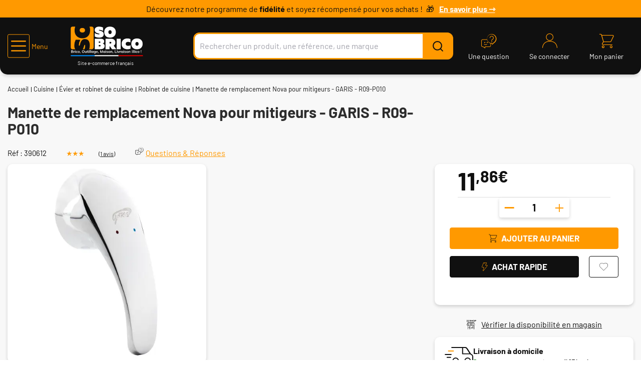

--- FILE ---
content_type: text/html;charset=utf-8
request_url: https://www.sobrico.com/p/garis-manette-remplacement-garis-nova-mitigeur-r09-p010_SKUM31730.html
body_size: 31688
content:
<!DOCTYPE html>
<html class="no-js" lang="fr"><head><meta http-equiv="X-UA-Compatible" content="IE=edge">
<meta name="viewport" content="width=device-width,initial-scale=1.0"/>
<link rel="shortcut icon" type="image/png" href="/INTERSHOP/static/WFS/AFDB-SoBrico-Site/-/-/fr_FR/assets/sobrico/medias/favicon.ico">
<link rel="apple-touch-icon" sizes="180x180" href="/INTERSHOP/static/WFS/AFDB-SoBrico-Site/-/-/fr_FR/assets/sobrico/medias/apple-touch-icon.png">
<link rel="icon" type="image/png" sizes="32x32" href="/INTERSHOP/static/WFS/AFDB-SoBrico-Site/-/-/fr_FR/assets/sobrico/medias/favicon-32x32.png">
<link rel="icon" type="image/png" sizes="16x16" href="/INTERSHOP/static/WFS/AFDB-SoBrico-Site/-/-/fr_FR/assets/sobrico/medias/favicon-16x16.png">
<link rel="mask-icon" href="/INTERSHOP/static/WFS/AFDB-SoBrico-Site/-/-/fr_FR/assets/sobrico/medias/safari-pinned-tab.svg" color="#5bbad5">
<meta name="msapplication-TileColor" content="#da532c">
<meta name="theme-color" content="#ffffff">

<link rel="preconnect" href="https://www.googletagmanager.com"><meta name="robots" content="index,follow" /><title>Manette de remplacement Nova pour mitigeurs  - GARIS - R09-P010</title><meta name="description" content="Manette de remplacement Nova pour mitigeurs  - GARIS - R09-P010 ✓ En stock ✓ Robinet de cuisine &agrave; prix imbattable ✓ Livraison gratuite en 24h chrono" /><link rel="canonical" href="https://www.sobrico.com/p/garis-manette-remplacement-garis-nova-mitigeur-r09-p010_SKUM31730.html" /><script type="application/ld+json" data-qa="structuredDataProductGroupSEO"></script>
<script type="application/ld+json" data-qa="structuredDataProductSEO">
{
"@context": "https://schema.org/",
"@type": "Product",
"name": "Manette de remplacement Nova pour mitigeurs  - GARIS - R09-P010",
"image": [

"https:\/\/res.cloudinary.com\/afdb\/image\/upload\/s--tSfAJkAu--\/c_pad,dpr_auto,f_auto,h_240,w_240\/v1\/afdb-fr\/AFD_307900_.jpeg"
],
"description": "<p>La manette de rechange Garis est conçue pour remplacer les poignées des robinets monocommandes dotés d'une cartouche de 40 mm. Fabriquée en métal avec une finition chromée, cette pièce de rechange allie résistance et esthétique pour s'intégrer harmonieusement à toute installation sanitaire. Cet accessoire de robinetterie présente 5 avantages clés. La matière métallique garantit une grande solidité face aux utilisations fréquentes.<\/p>\n<p>Le revêtement chromé offre une surface lisse et facile à entretenir. Troisièmement, la forme ergonomique procure une prise en main souple et confortable. Quatrièmement, l'installation est simplifiée grâce à une conception adaptée aux cartouches standards de 40 mm. Enfin, la fiabilité du produit est assurée par la qualité de fabrication de la marque Garis.<\/p>\n<p> <\/p>\n<p><b>Caractéristiques techniques :<\/b><\/p>\n<ul>\n<li>Pour le remplacement de robinets avec cartouche 40 mm<\/li>\n<li>Manette métal, finition chrome<\/li>\n<li>Souple et ergonomique<\/li>\n<\/ul>\n<p> <\/p>\n<p>La robinetterie et accessoires Garis est garantie pendant 36 mois.<\/p>",
"sku": "390612",
"mpn": "R09-P010",
"gtin":"3598643906126",
"brand": {
"@type": "Brand",
"name": "GARIS"
},

"aggregateRating":{
"ratingValue":"3.0",
"reviewCount":"1",
"@type":"AggregateRating"
},

"offers": {
"@type": "Offer",
"url": "https:\/\/www.sobrico.com\/p\/garis-r09-p010-manette-remplacement-nova-mitigeurs-garis-r09-p010_SKU390612.html", 
"priceCurrency": "EUR",
"price": "11.86",
"priceValidUntil": "2026-12-31",
"itemCondition": "https://schema.org/NewCondition",
"availability": "https://schema.org/InStock",
"hasMerchantReturnPolicy": {
"@type": "MerchantReturnPolicy",
"applicableCountry": "FR",
"returnPolicyCategory": "https://schema.org/MerchantReturnFiniteReturnWindow",
"merchantReturnDays": 14,
"returnMethod": "https://schema.org/ReturnByMail",
"returnFees": "https://schema.org/FreeReturn",
"refundType": "https://schema.org/FullRefund"
}
}

,"review": [

{
"@type": "Review",
"reviewBody": "Le produit est de bonne facture.\nMAIS, je l'ai reçu avec des égratignures qui ont entamé l'inox. Vu l'emballage, le produit est reconditionné et j'aimerais à cet titre qu'il soit vérifié avant envoi.\nJe ne renverrai pas le produit eu égard à la planète.\nJ'accuse et donne un blâme à SoBrico.",
"datePublished": "2022-05-03 20:01:12",
"author": {
"@type": "Person",
"name": "David STRABACH"
},
"reviewRating": {
"@type": "Rating",
"ratingValue": 3
}
}
]

}
</script><script type="application/ld+json" data-qa="structuredDataBreadcrumbSEO">
{
"@context": "https://schema.org",
"@type": "BreadcrumbList",
"itemListElement": [
{
"@type": "ListItem",
"position": 1,
"name": "Accueil",
"item": "https:\/\/www.sobrico.com\/"
},
{
"@type": "ListItem",
"position": 2,
"name": "Cuisine",
"item": "https:\/\/www.sobrico.com\/cuisine_C70941.html"
},
{
"@type": "ListItem",
"position": 3,
"name": "Évier et robinet de cuisine",
"item": "https:\/\/www.sobrico.com\/cuisine\/evier-robinet-cuisine_C70941_71075.html"
},
{
"@type": "ListItem",
"position": 4,
"name": "Robinet de cuisine",
"item": "https:\/\/www.sobrico.com\/cuisine\/evier-robinet-cuisine\/robinet-cuisine_C70941_71187.html"
}
,{
"@type": "ListItem",
"position": 5,
"name": "Manette de remplacement Nova pour mitigeurs  - GARIS - R09-P010",
"item": "https:\/\/www.sobrico.com\/p\/garis-r09-p010-manette-remplacement-nova-mitigeurs-garis-r09-p010_SKU390612.html"
}

]
}
</script><meta property="og:type" content="product">
<meta property="og:url" content="https:&#47;&#47;www.sobrico.com&#47;p&#47;garis-r09-p010-manette-remplacement-nova-mitigeurs-garis-r09-p010_SKU390612.html">
<meta property="og:title" content="Manette de remplacement Nova pour mitigeurs  - GARIS - R09-P010 sur SOBRICO.COM">
<meta property="og:site_name" content="Sobrico - Bricolage, Outillage, Quincaillerie, Jardin">
<meta property="og:description" content="Manette de remplacement Nova pour mitigeurs  - GARIS - R09-P010 ✓ En stock ✓ Robinet de cuisine &agrave; prix imbattable ✓ Livraison gratuite en 24h chrono"><meta property="og:image" content="https:&#47;&#47;res.cloudinary.com&#47;afdb&#47;image&#47;upload&#47;s--tSfAJkAu--&#47;c_pad,dpr_auto,f_auto,h_240,w_240&#47;v1&#47;afdb-fr&#47;AFD_307900_.jpeg">
<meta property="og:image:width" content="240">
<meta property="og:image:height" content="240">
<meta property="og:image:alt" content="Manette de remplacement Nova pour mitigeurs  - GARIS - R09-P010 pas cher"><meta property="product:pretax_price:amount" content="9.88">
<meta property="product:pretax_price:currency" content="EUR"><meta property="product:price:amount" content="11.86">
<meta property="product:price:currency" content="EUR"><link rel="stylesheet" href="/INTERSHOP/static/WFS/AFDB-SoBrico-Site/-/-/fr_FR/assets/sobrico/css/sobrico.ac66a1099d4c73eb1c80.css"><script src="/INTERSHOP/static/WFS/AFDB-SoBrico-Site/-/-/fr_FR/assets/sobrico/js/runtime.f427ff916c8b0c641c68.bundle.js"></script><script src="/INTERSHOP/static/WFS/AFDB-SoBrico-Site/-/-/fr_FR/assets/sobrico/js/sobrico.03c5f11e8f518c3e81d9.bundle.js"></script>
<script>
$(document).ready(function(){
(function($) {
$.fn.bootstrapValidator.i18n.forbiddensymbols = $.extend($.fn.bootstrapValidator.i18n.forbiddensymbols || {}, {
'default': 'Your input contains forbidden symbols.'
});
$.fn.bootstrapValidator.validators.forbiddensymbols = {
enableByHtml5: function($field) {
return (undefined !== $field.attr('forbiddensymbols'));
},
/**
* Return true if and only if the input value is a valid name
*
* @param {BootstrapValidator} validator Validate plugin instance
* @param {jQuery} $field Field element
* @param {Object} [options]
* @returns {Boolean}
*/
validate: function(validator, $field, options) {
var value = $field.val();
if (value === '') {
return true;
}
var forbiddenSymbolsRegExp = /^[^\<\>\&\@\;\%\*\#\|\_\[\]\!\?\~\+\{\}\(\)\:]*$/;
return forbiddenSymbolsRegExp.test(value);
}
};
}(window.jQuery));
});
</script><script type="text/javascript">
if (typeof RetailShop === 'undefined') {var RetailShop = {}};
RetailShop.URLs = {};
RetailShop.URLs.getProductComponents = "https://www.sobrico.com/INTERSHOP/web/WFS/AFDB-SoBrico-Site/fr_FR/-/EUR/ViewProduct-RenderProductComponents?CatalogID=70941&CategoryName=71187"; // additional params: SKU, cid, [cid, cid, ...]
RetailShop.URLs.getRecommendedProducts = "https://www.sobrico.com/INTERSHOP/web/WFS/AFDB-SoBrico-Site/fr_FR/-/EUR/ViewProductRecommendation-Start"; // params: SKU, ContextViewId
RetailShop.URLs.getRecommendationSession = "https://www.sobrico.com/INTERSHOP/web/WFS/AFDB-SoBrico-Site/fr_FR/-/EUR/ViewProductRecommendation-GetSessionData"; // no params
RetailShop.URLs.loginPage = "https://www.sobrico.com/connexion.html";
const REST_WEB_ADAPTER = '/INTERSHOP/rest';
const CURRENT_DOMAIN = 'AFDB-SoBrico-Site';
const SERVER_GROUP = 'WFS';
const LOCALE = '';
window.USER_UUID = 'Sobrico';
</script><!-- import googlefont -->
<style type="text/css">@font-face {font-family:Barlow;font-style:normal;font-weight:400;src:url(/cf-fonts/s/barlow/5.0.11/vietnamese/400/normal.woff2);unicode-range:U+0102-0103,U+0110-0111,U+0128-0129,U+0168-0169,U+01A0-01A1,U+01AF-01B0,U+0300-0301,U+0303-0304,U+0308-0309,U+0323,U+0329,U+1EA0-1EF9,U+20AB;font-display:swap;}@font-face {font-family:Barlow;font-style:normal;font-weight:400;src:url(/cf-fonts/s/barlow/5.0.11/latin/400/normal.woff2);unicode-range:U+0000-00FF,U+0131,U+0152-0153,U+02BB-02BC,U+02C6,U+02DA,U+02DC,U+0304,U+0308,U+0329,U+2000-206F,U+2074,U+20AC,U+2122,U+2191,U+2193,U+2212,U+2215,U+FEFF,U+FFFD;font-display:swap;}@font-face {font-family:Barlow;font-style:normal;font-weight:400;src:url(/cf-fonts/s/barlow/5.0.11/latin-ext/400/normal.woff2);unicode-range:U+0100-02AF,U+0304,U+0308,U+0329,U+1E00-1E9F,U+1EF2-1EFF,U+2020,U+20A0-20AB,U+20AD-20CF,U+2113,U+2C60-2C7F,U+A720-A7FF;font-display:swap;}@font-face {font-family:Barlow;font-style:normal;font-weight:700;src:url(/cf-fonts/s/barlow/5.0.11/latin-ext/700/normal.woff2);unicode-range:U+0100-02AF,U+0304,U+0308,U+0329,U+1E00-1E9F,U+1EF2-1EFF,U+2020,U+20A0-20AB,U+20AD-20CF,U+2113,U+2C60-2C7F,U+A720-A7FF;font-display:swap;}@font-face {font-family:Barlow;font-style:normal;font-weight:700;src:url(/cf-fonts/s/barlow/5.0.11/latin/700/normal.woff2);unicode-range:U+0000-00FF,U+0131,U+0152-0153,U+02BB-02BC,U+02C6,U+02DA,U+02DC,U+0304,U+0308,U+0329,U+2000-206F,U+2074,U+20AC,U+2122,U+2191,U+2193,U+2212,U+2215,U+FEFF,U+FFFD;font-display:swap;}@font-face {font-family:Barlow;font-style:normal;font-weight:700;src:url(/cf-fonts/s/barlow/5.0.11/vietnamese/700/normal.woff2);unicode-range:U+0102-0103,U+0110-0111,U+0128-0129,U+0168-0169,U+01A0-01A1,U+01AF-01B0,U+0300-0301,U+0303-0304,U+0308-0309,U+0323,U+0329,U+1EA0-1EF9,U+20AB;font-display:swap;}</style><style type="text/css">/* =========================
   SOBRICO – BANDEAU SLIDER
   ========================= */

/* =========================
   CONTENEUR BANDEAU
   ========================= */
.sobrico-banner-slider {
  width: 100%;
  height: 35px;
  background-color: #ff9900;
  display: flex;
  align-items: center;
  justify-content: center;
  text-align: center;
  color: #101010;
  font-size: 16px;
  overflow: hidden;
  position: relative;
}

.sobrico-slider-content {
  position: relative;
  width: 100%;
  max-width: 1200px;
  height: 35px;
  display: flex;
  align-items: center;
  justify-content: center;
  line-height: 35px;
}

/* =========================
   SLIDES
   ========================= */
.sobrico-slide {
  position: absolute;
  top: 0;
  left: 0;
  width: 100%;
  height: 35px;

  display: none;
  align-items: center;
  justify-content: center;
  text-align: center;

  transition: opacity 0.5s ease-in-out;
}

.sobrico-slide.active {
  display: flex;
  opacity: 1;
}

/* =========================
   LIENS
   ========================= */
.sobrico-banner-link {
  color: #ffffff;
  text-decoration: underline;
  margin-left: 10px;
}

/* =========================
   EMOJIS / PICTOS
   ========================= */



.slide1-text::after {
  content: "\01F381";
  margin-left: 4px;
}

/* Slide paiement */
.slide2-text::before {
  content: "\01F4B3";
  margin-right: 4px;
}

/* Slide retours */
.slide3-text::before {
  content: "\01F4E6";
  margin-right: 4px;
}

/* =========================
   LOGO ALMA
   ========================= */
.sobrico-alma-logo {
  height: 20px;
  margin-left: 8px;
  vertical-align: middle;
}

/* =========================
   RESPONSIVE
   ========================= */
@media (max-width: 768px) {
  .sobrico-banner-slider {
    font-size: 14px;
  }
  .sobrico-alma-logo {
    height: 18px;
  }
}

@media (max-width: 480px) {
  .sobrico-banner-slider {
    font-size: 12px;
  }
  .sobrico-alma-logo {
    height: 16px;
  }
}
</style><script type="text/javascript">
window.cssDir = "/INTERSHOP/static/WFS/AFDB-SoBrico-Site/-/-/fr_FR/css/";
window.imgDir = "/INTERSHOP/static/WFS/AFDB-SoBrico-Site/-/-/fr_FR/images/";
</script>









<!-- Google Tag Manager -->
<script>(function(w,d,s,l,i){w[l]=w[l]||[];w[l].push({'gtm.start':
new Date().getTime(),event:'gtm.js'});var f=d.getElementsByTagName(s)[0],
j=d.createElement(s),dl=l!='dataLayer'?'&l='+l:'';j.async=true;j.src=
'//www.googletagmanager.com/gtm.js?id='+i+dl;f.parentNode.insertBefore(j,f);
})(window,document,'script','dataLayer','GTM-NPCW5WR');</script>
<!-- End Google Tag Manager --> <script type="text/javascript">
window.dataLayer = window.dataLayer || [];
dataLayer.push({
"env": {
"name": "prod_live"
}
});
</script></head>
<body 
data-spy="scroll" data-target=".navbar" data-offset="250"
data-workingtemplate="page&#47;ProductPage"
>
<!-- Google Tag Manager (noscript) -->
<noscript><iframe src="https://www.googletagmanager.com/ns.html?id=GTM-NPCW5WR" height="0" width="0" style="display:none;visibility:hidden"></iframe></noscript>
<!-- End Google Tag Manager (noscript) --><noscript>
<div class="system-notification">
<div class="container">
<div class="row">
<div class="col-sm-12">
<div class="system-notification-icon">
</div>
<div class="system-notification-text">
<p>Il semble que JavaScript est d&eacute;sactiv&eacute; dans votre navigateur.</p>
<p>Pour utiliser ce site Web, JavaScript doit être activé dans votre navigateur.</p>
<p>Veuillez activer JavaScript et recharger cette page.</p>
</div>
</div>
</div>
</div>
</div>
</noscript><div id="disabled-cookies-warning" style="display: none;">
<div class="system-notification">
<div class="container">
<div class="row">
<div class="col-sm-12">
<div class="system-notification-icon">
</div>
<div class="system-notification-text">
<p>Il semble que votre navigateur a d&eacute;sactiv&eacute; les cookies.</p>
<p>Le site Web exige que votre navigateur active les cookies pour ouvrir une session.</p>
<p>Veuillez activer les cookies et recharger cette page.</p>
</div>
</div>
</div>
</div>
</div>
<script type="text/javascript">
(function cookieTest(){
var name = 'cookie_test';
if(location.protocol == 'https:') {
document.cookie = name + '=; Secure; SameSite=None;';
} else {
document.cookie = name + '=;';
}
if (document.cookie.indexOf(name) == -1) {
$('#disabled-cookies-warning').show();
}
document.cookie = name + '=; expires=Thu, 01-Jan-70 00:00:01 GMT;';
})();
</script>
</div><div class="hidden"></div>
<header data-testing-id="page-header" class="sticky top hidden-print"><script type="text/javascript">
var _cms = new Object();
_cms.webRoot = "/INTERSHOP/static/WFS/AFDB-SoBrico-Site/-/-/fr_FR";
_cms.contentURL = "/INTERSHOP/static/WFS/AFDB-SoBrico-Site/-/-/fr_FR/";
</script><div class="UDPC"><div class="hidden-xs">
  <div class="sobrico-banner-slider">
    <div class="sobrico-slider-content">

      <!-- Slide pour le programme de fidélité -->
      <div id="sobrico-slide1" class="sobrico-slide active">
        <span class="slide1-text">
         
          Découvrez notre programme de <strong>fidélité</strong> et soyez récompensé pour vos achats !
        </span>
        <a class="sobrico-banner-link" href="https://www.sobrico.com/page/programme-fidelite.html">
          <strong>En savoir plus ⇾</strong>
        </a>
      </div>

      <!-- Slide pour le paiement en 3 ou 4 fois -->
      <div id="sobrico-slide2" class="sobrico-slide">
        <span class="slide2-text">
          Payez en 3 ou 4 fois <strong>sans frais</strong> avec
        </span>
        <img
          class="sobrico-alma-logo"
          src="https://res.cloudinary.com/afdb/image/upload/v1730985374/sobrico-com/evenement/Alma-logo-blanc.svg"
          alt="Alma"
        />
      </div>

      <!-- Slide pour le retour 100 jours -->
      <div id="sobrico-slide3" class="sobrico-slide">
        <span class="slide3-text">
          Retours sous 14 jours
        </span>
      </div>

    </div>
  </div>
</div>
<script type="text/javascript">// slider.js
document.addEventListener("DOMContentLoaded", function() {
  const slides = document.querySelectorAll(".sobrico-slide");
  let currentSlide = 0;

  function changeSlide() {
    slides[currentSlide].classList.remove("active");
    currentSlide = (currentSlide + 1) % slides.length;
    slides[currentSlide].classList.add("active");
  }

  setInterval(changeSlide, 5000); // Changer toutes les 5 secondes
});
</script></div><div class="header-top">
<div class="block header-mobile-burger md:hidden ">
<a role="button" data-panels-trigger="panels_nav" class="icon icon-menu-burger !flex items-center" aria-hidden="true"><span class="ml-1 text-14">Menu</span></a>
<div class="hidden">
<ul data-panels-target="navigation">
<li class="level-li">
<a class="level-all" href="https://www.sobrico.com/produits.html">Voir tous les produits</a>
</li>




<li class="level-li ">
<a data-parent="Nos produits"
data-current="Outillage &agrave; main"
data-depth="0"
data-item="true"
class=" level-a
level-a-icon level-a-next
"
href="https://www.sobrico.com/outillage-main_C70932.html"
data-testing-id="70932-link"
><img class="picto" src="/INTERSHOP/static/WFS/AFDB-SoBrico-Site/-/AFDB/fr_FR/catalogs/icons/outillage-main.svg" alt="" loading="lazy">Outillage &agrave; main<span class="next icon-arrows-right" data-next="true" aria-hidden="true"></span></a>




<ul class="1 "><li class="level-li 1-item"><a class="level-a-70932 level-a  level-a-next"

href="https://www.sobrico.com/outillage-main/outil-frapper_C70932_71096.html"

data-parent="Outillage &agrave; main"
data-current="Outil &agrave; frapper"
data-depth="1"
data-item="true"
data-testing-id="71096-link"
data-call-subcategories="https://www.sobrico.com/INTERSHOP/web/WFS/AFDB-SoBrico-Site/fr_FR/-/EUR/IncludeNavigation-GetSubCategories?CatalogID=70932&CategoryName=71096"
>Outil &agrave; frapper<span class="next icon-arrows-right" data-next="true"></span>
</a></li><li class="level-li 1-item"><a class="level-a-70932 level-a  level-a-next"

href="https://www.sobrico.com/outillage-main/filetage-taraudage_C70932_71097.html"

data-parent="Outillage &agrave; main"
data-current="Filetage et taraudage"
data-depth="1"
data-item="true"
data-testing-id="71097-link"
data-call-subcategories="https://www.sobrico.com/INTERSHOP/web/WFS/AFDB-SoBrico-Site/fr_FR/-/EUR/IncludeNavigation-GetSubCategories?CatalogID=70932&CategoryName=71097"
>Filetage et taraudage<span class="next icon-arrows-right" data-next="true"></span>
</a></li><li class="level-li 1-item"><a class="level-a-70932 level-a  level-a-next"

href="https://www.sobrico.com/outillage-main/mesure-tracage_C70932_71098.html"

data-parent="Outillage &agrave; main"
data-current="Mesure et tra&ccedil;age"
data-depth="1"
data-item="true"
data-testing-id="71098-link"
data-call-subcategories="https://www.sobrico.com/INTERSHOP/web/WFS/AFDB-SoBrico-Site/fr_FR/-/EUR/IncludeNavigation-GetSubCategories?CatalogID=70932&CategoryName=71098"
>Mesure et tra&ccedil;age<span class="next icon-arrows-right" data-next="true"></span>
</a></li><li class="level-li 1-item"><a class="level-a-70932 level-a  level-a-next"

href="https://www.sobrico.com/outillage-main/pince-tenaille-coupe-boulon_C70932_71099.html"

data-parent="Outillage &agrave; main"
data-current="Pince et tenaille et coupe-boulon"
data-depth="1"
data-item="true"
data-testing-id="71099-link"
data-call-subcategories="https://www.sobrico.com/INTERSHOP/web/WFS/AFDB-SoBrico-Site/fr_FR/-/EUR/IncludeNavigation-GetSubCategories?CatalogID=70932&CategoryName=71099"
>Pince et tenaille et coupe-boulon<span class="next icon-arrows-right" data-next="true"></span>
</a></li><li class="level-li 1-item"><a class="level-a-70932 level-a  level-a-next"

href="https://www.sobrico.com/outillage-main/outil-decoupe_C70932_71100.html"

data-parent="Outillage &agrave; main"
data-current="Outil de d&eacute;coupe"
data-depth="1"
data-item="true"
data-testing-id="71100-link"
data-call-subcategories="https://www.sobrico.com/INTERSHOP/web/WFS/AFDB-SoBrico-Site/fr_FR/-/EUR/IncludeNavigation-GetSubCategories?CatalogID=70932&CategoryName=71100"
>Outil de d&eacute;coupe<span class="next icon-arrows-right" data-next="true"></span>
</a></li><li class="level-li 1-item"><a class="level-a-70932 level-a  level-a-next"

href="https://www.sobrico.com/outillage-main/marteau-maillet-massette_C70932_71101.html"

data-parent="Outillage &agrave; main"
data-current="Marteau, maillet et massette"
data-depth="1"
data-item="true"
data-testing-id="71101-link"
data-call-subcategories="https://www.sobrico.com/INTERSHOP/web/WFS/AFDB-SoBrico-Site/fr_FR/-/EUR/IncludeNavigation-GetSubCategories?CatalogID=70932&CategoryName=71101"
>Marteau, maillet et massette<span class="next icon-arrows-right" data-next="true"></span>
</a></li><li class="level-li 1-item"><a class="level-a-70932 level-a  level-a-next"

href="https://www.sobrico.com/outillage-main/tournevis_C70932_71102.html"

data-parent="Outillage &agrave; main"
data-current="Tournevis"
data-depth="1"
data-item="true"
data-testing-id="71102-link"
data-call-subcategories="https://www.sobrico.com/INTERSHOP/web/WFS/AFDB-SoBrico-Site/fr_FR/-/EUR/IncludeNavigation-GetSubCategories?CatalogID=70932&CategoryName=71102"
>Tournevis<span class="next icon-arrows-right" data-next="true"></span>
</a></li><li class="level-li 1-item"><a class="level-a-70932 level-a  level-a-next"

href="https://www.sobrico.com/outillage-main/outil-finition_C70932_71103.html"

data-parent="Outillage &agrave; main"
data-current="Outil de finition"
data-depth="1"
data-item="true"
data-testing-id="71103-link"
data-call-subcategories="https://www.sobrico.com/INTERSHOP/web/WFS/AFDB-SoBrico-Site/fr_FR/-/EUR/IncludeNavigation-GetSubCategories?CatalogID=70932&CategoryName=71103"
>Outil de finition<span class="next icon-arrows-right" data-next="true"></span>
</a></li><li class="level-li 1-item"><a class="level-a-70932 level-a  level-a-next"

href="https://www.sobrico.com/outillage-main/outil-applique_C70932_71104.html"

data-parent="Outillage &agrave; main"
data-current="Outil d&#39;applique"
data-depth="1"
data-item="true"
data-testing-id="71104-link"
data-call-subcategories="https://www.sobrico.com/INTERSHOP/web/WFS/AFDB-SoBrico-Site/fr_FR/-/EUR/IncludeNavigation-GetSubCategories?CatalogID=70932&CategoryName=71104"
>Outil d&#39;applique<span class="next icon-arrows-right" data-next="true"></span>
</a></li><li class="level-li 1-item"><a class="level-a-70932 level-a  level-a-next"

href="https://www.sobrico.com/outillage-main/cle-douille_C70932_71105.html"

data-parent="Outillage &agrave; main"
data-current="Cl&eacute; et douille"
data-depth="1"
data-item="true"
data-testing-id="71105-link"
data-call-subcategories="https://www.sobrico.com/INTERSHOP/web/WFS/AFDB-SoBrico-Site/fr_FR/-/EUR/IncludeNavigation-GetSubCategories?CatalogID=70932&CategoryName=71105"
>Cl&eacute; et douille<span class="next icon-arrows-right" data-next="true"></span>
</a></li><li class="level-li 1-item"><a class="level-a-70932 level-a  level-a-next"

href="https://www.sobrico.com/outillage-main/amenagement-atelier_C70932_71106.html"

data-parent="Outillage &agrave; main"
data-current="Am&eacute;nagement de l&#39;atelier"
data-depth="1"
data-item="true"
data-testing-id="71106-link"
data-call-subcategories="https://www.sobrico.com/INTERSHOP/web/WFS/AFDB-SoBrico-Site/fr_FR/-/EUR/IncludeNavigation-GetSubCategories?CatalogID=70932&CategoryName=71106"
>Am&eacute;nagement de l&#39;atelier<span class="next icon-arrows-right" data-next="true"></span>
</a></li><li class="level-li 1-item"><a class="level-a-70932 level-a  level-a-next"

href="https://www.sobrico.com/outillage-main/materiel-chantier_C70932_71107.html"

data-parent="Outillage &agrave; main"
data-current="Materiel de chantier"
data-depth="1"
data-item="true"
data-testing-id="71107-link"
data-call-subcategories="https://www.sobrico.com/INTERSHOP/web/WFS/AFDB-SoBrico-Site/fr_FR/-/EUR/IncludeNavigation-GetSubCategories?CatalogID=70932&CategoryName=71107"
>Materiel de chantier<span class="next icon-arrows-right" data-next="true"></span>
</a></li><li class="level-li 1-item"><a class="level-a-70932 level-a  level-a-next"

href="https://www.sobrico.com/outillage-main/outillage-specialise_C70932_71748.html"

data-parent="Outillage &agrave; main"
data-current="Outillage sp&eacute;cialis&eacute;"
data-depth="1"
data-item="true"
data-testing-id="71748-link"
data-call-subcategories="https://www.sobrico.com/INTERSHOP/web/WFS/AFDB-SoBrico-Site/fr_FR/-/EUR/IncludeNavigation-GetSubCategories?CatalogID=70932&CategoryName=71748"
>Outillage sp&eacute;cialis&eacute;<span class="next icon-arrows-right" data-next="true"></span>
</a></li><li class="level-li 1-item"><a class="level-a-70932 level-a  level-a-next"

href="https://www.sobrico.com/outillage-main/articles-outillage-main-plus-recherches_C70932_topSearchOutillageamain.html"

data-parent="Outillage &agrave; main"
data-current="Les articles d&#39;outillage &agrave; main les plus recherch&eacute;s"
data-depth="1"
data-item="true"
data-testing-id="topSearchOutillageamain-link"
data-call-subcategories="https://www.sobrico.com/INTERSHOP/web/WFS/AFDB-SoBrico-Site/fr_FR/-/EUR/IncludeNavigation-GetSubCategories?CatalogID=70932&CategoryName=topSearchOutillageamain"
>Les articles d&#39;outillage &agrave; main les plus recherch&eacute;s<span class="next icon-arrows-right" data-next="true"></span>
</a></li></ul></li><li class="level-li ">
<a data-parent="Nos produits"
data-current="Outillage &eacute;lectroportatif"
data-depth="0"
data-item="true"
class=" level-a
level-a-icon level-a-next
"
href="https://www.sobrico.com/outillage-electroportatif_C70933.html"
data-testing-id="70933-link"
><img class="picto" src="/INTERSHOP/static/WFS/AFDB-SoBrico-Site/-/AFDB/fr_FR/catalogs/icons/electroportatif.svg" alt="" loading="lazy">Outillage &eacute;lectroportatif<span class="next icon-arrows-right" data-next="true" aria-hidden="true"></span></a>




<ul class="1 "><li class="level-li 1-item"><a class="level-a-70933 level-a  level-a-next"

href="https://www.sobrico.com/outillage-electroportatif/perceuse-visseuse-boulonneuse_C70933_71109.html"

data-parent="Outillage &eacute;lectroportatif"
data-current="Perceuse, visseuse et boulonneuse"
data-depth="1"
data-item="true"
data-testing-id="71109-link"
data-call-subcategories="https://www.sobrico.com/INTERSHOP/web/WFS/AFDB-SoBrico-Site/fr_FR/-/EUR/IncludeNavigation-GetSubCategories?CatalogID=70933&CategoryName=71109"
>Perceuse, visseuse et boulonneuse<span class="next icon-arrows-right" data-next="true"></span>
</a></li><li class="level-li 1-item"><a class="level-a-70933 level-a  level-a-next"

href="https://www.sobrico.com/outillage-electroportatif/meuleuse-rainureuse-surfaceuse_C70933_71110.html"

data-parent="Outillage &eacute;lectroportatif"
data-current="Meuleuse, rainureuse et surfaceuse"
data-depth="1"
data-item="true"
data-testing-id="71110-link"
data-call-subcategories="https://www.sobrico.com/INTERSHOP/web/WFS/AFDB-SoBrico-Site/fr_FR/-/EUR/IncludeNavigation-GetSubCategories?CatalogID=70933&CategoryName=71110"
>Meuleuse, rainureuse et surfaceuse<span class="next icon-arrows-right" data-next="true"></span>
</a></li><li class="level-li 1-item"><a class="level-a-70933 level-a  level-a-next"

href="https://www.sobrico.com/outillage-electroportatif/decoupeuse-disque-tronconneuse-materiaux_C70933_71111.html"

data-parent="Outillage &eacute;lectroportatif"
data-current="D&eacute;coupeuse &agrave; disque et tron&ccedil;onneuse &agrave; mat&eacute;riaux"
data-depth="1"
data-item="true"
data-testing-id="71111-link"
data-call-subcategories="https://www.sobrico.com/INTERSHOP/web/WFS/AFDB-SoBrico-Site/fr_FR/-/EUR/IncludeNavigation-GetSubCategories?CatalogID=70933&CategoryName=71111"
>D&eacute;coupeuse &agrave; disque et tron&ccedil;onneuse &agrave; mat&eacute;riaux<span class="next icon-arrows-right" data-next="true"></span>
</a></li><li class="level-li 1-item"><a class="level-a-70933 level-a  level-a-next"

href="https://www.sobrico.com/outillage-electroportatif/marteau-perforateur-marteau-piqueur-foreuse-malaxeur_C70933_71112.html"

data-parent="Outillage &eacute;lectroportatif"
data-current="Marteau-perforateur, marteau-piqueur, foreuse et malaxeur"
data-depth="1"
data-item="true"
data-testing-id="71112-link"
data-call-subcategories="https://www.sobrico.com/INTERSHOP/web/WFS/AFDB-SoBrico-Site/fr_FR/-/EUR/IncludeNavigation-GetSubCategories?CatalogID=70933&CategoryName=71112"
>Marteau-perforateur, marteau-piqueur, foreuse et malaxeur<span class="next icon-arrows-right" data-next="true"></span>
</a></li><li class="level-li 1-item"><a class="level-a-70933 level-a  level-a-next"

href="https://www.sobrico.com/outillage-electroportatif/scie-sauteuse-scie-sabre_C70933_71113.html"

data-parent="Outillage &eacute;lectroportatif"
data-current="Scie sauteuse et scie sabre"
data-depth="1"
data-item="true"
data-testing-id="71113-link"
data-call-subcategories="https://www.sobrico.com/INTERSHOP/web/WFS/AFDB-SoBrico-Site/fr_FR/-/EUR/IncludeNavigation-GetSubCategories?CatalogID=70933&CategoryName=71113"
>Scie sauteuse et scie sabre<span class="next icon-arrows-right" data-next="true"></span>
</a></li><li class="level-li 1-item"><a class="level-a-70933 level-a  level-a-next"

href="https://www.sobrico.com/outillage-electroportatif/scie-circulaire-scie-plongeante_C70933_71114.html"

data-parent="Outillage &eacute;lectroportatif"
data-current="Scie circulaire et scie plongeante"
data-depth="1"
data-item="true"
data-testing-id="71114-link"
data-call-subcategories="https://www.sobrico.com/INTERSHOP/web/WFS/AFDB-SoBrico-Site/fr_FR/-/EUR/IncludeNavigation-GetSubCategories?CatalogID=70933&CategoryName=71114"
>Scie circulaire et scie plongeante<span class="next icon-arrows-right" data-next="true"></span>
</a></li><li class="level-li 1-item"><a class="level-a-70933 level-a  level-a-next"

href="https://www.sobrico.com/outillage-electroportatif/scie-stationnaire-touret-meuler_C70933_71115.html"

data-parent="Outillage &eacute;lectroportatif"
data-current="Scie stationnaire et touret &agrave; meuler"
data-depth="1"
data-item="true"
data-testing-id="71115-link"
data-call-subcategories="https://www.sobrico.com/INTERSHOP/web/WFS/AFDB-SoBrico-Site/fr_FR/-/EUR/IncludeNavigation-GetSubCategories?CatalogID=70933&CategoryName=71115"
>Scie stationnaire et touret &agrave; meuler<span class="next icon-arrows-right" data-next="true"></span>
</a></li><li class="level-li 1-item"><a class="level-a-70933 level-a  level-a-next"

href="https://www.sobrico.com/outillage-electroportatif/ponceuse-rabot_C70933_71116.html"

data-parent="Outillage &eacute;lectroportatif"
data-current="Ponceuse et rabot"
data-depth="1"
data-item="true"
data-testing-id="71116-link"
data-call-subcategories="https://www.sobrico.com/INTERSHOP/web/WFS/AFDB-SoBrico-Site/fr_FR/-/EUR/IncludeNavigation-GetSubCategories?CatalogID=70933&CategoryName=71116"
>Ponceuse et rabot<span class="next icon-arrows-right" data-next="true"></span>
</a></li><li class="level-li 1-item"><a class="level-a-70933 level-a  level-a-next"

href="https://www.sobrico.com/outillage-electroportatif/fraiseuse-defonceuse-lamelleuse-affleureuse_C70933_71117.html"

data-parent="Outillage &eacute;lectroportatif"
data-current="Fraiseuse, d&eacute;fonceuse, lamelleuse et affleureuse"
data-depth="1"
data-item="true"
data-testing-id="71117-link"
data-call-subcategories="https://www.sobrico.com/INTERSHOP/web/WFS/AFDB-SoBrico-Site/fr_FR/-/EUR/IncludeNavigation-GetSubCategories?CatalogID=70933&CategoryName=71117"
>Fraiseuse, d&eacute;fonceuse, lamelleuse et affleureuse<span class="next icon-arrows-right" data-next="true"></span>
</a></li><li class="level-li 1-item"><a class="level-a-70933 level-a  level-a-next"

href="https://www.sobrico.com/outillage-electroportatif/cloueur-compresseur-pince_C70933_71118.html"

data-parent="Outillage &eacute;lectroportatif"
data-current="Cloueur, compresseur et pince"
data-depth="1"
data-item="true"
data-testing-id="71118-link"
data-call-subcategories="https://www.sobrico.com/INTERSHOP/web/WFS/AFDB-SoBrico-Site/fr_FR/-/EUR/IncludeNavigation-GetSubCategories?CatalogID=70933&CategoryName=71118"
>Cloueur, compresseur et pince<span class="next icon-arrows-right" data-next="true"></span>
</a></li><li class="level-li 1-item"><a class="level-a-70933 level-a  level-a-next"

href="https://www.sobrico.com/outillage-electroportatif/outillage-precision-multifonctions-decapeur-thermique_C70933_71119.html"

data-parent="Outillage &eacute;lectroportatif"
data-current="Outillage de pr&eacute;cision, multifonctions et d&eacute;capeur thermique"
data-depth="1"
data-item="true"
data-testing-id="71119-link"
data-call-subcategories="https://www.sobrico.com/INTERSHOP/web/WFS/AFDB-SoBrico-Site/fr_FR/-/EUR/IncludeNavigation-GetSubCategories?CatalogID=70933&CategoryName=71119"
>Outillage de pr&eacute;cision, multifonctions et d&eacute;capeur thermique<span class="next icon-arrows-right" data-next="true"></span>
</a></li><li class="level-li 1-item"><a class="level-a-70933 level-a  level-a-next"

href="https://www.sobrico.com/outillage-electroportatif/telemetre-laser_C70933_71120.html"

data-parent="Outillage &eacute;lectroportatif"
data-current="T&eacute;l&eacute;m&egrave;tre et laser"
data-depth="1"
data-item="true"
data-testing-id="71120-link"
data-call-subcategories="https://www.sobrico.com/INTERSHOP/web/WFS/AFDB-SoBrico-Site/fr_FR/-/EUR/IncludeNavigation-GetSubCategories?CatalogID=70933&CategoryName=71120"
>T&eacute;l&eacute;m&egrave;tre et laser<span class="next icon-arrows-right" data-next="true"></span>
</a></li><li class="level-li 1-item"><a class="level-a-70933 level-a  level-a-next"

href="https://www.sobrico.com/outillage-electroportatif/appareil-soudure_C70933_71121.html"

data-parent="Outillage &eacute;lectroportatif"
data-current="Appareil de soudure"
data-depth="1"
data-item="true"
data-testing-id="71121-link"
data-call-subcategories="https://www.sobrico.com/INTERSHOP/web/WFS/AFDB-SoBrico-Site/fr_FR/-/EUR/IncludeNavigation-GetSubCategories?CatalogID=70933&CategoryName=71121"
>Appareil de soudure<span class="next icon-arrows-right" data-next="true"></span>
</a></li><li class="level-li 1-item"><a class="level-a-70933 level-a  level-a-next"

href="https://www.sobrico.com/outillage-electroportatif/aspirateur-injecteur-extracteur_C70933_71122.html"

data-parent="Outillage &eacute;lectroportatif"
data-current="Aspirateur et injecteur extracteur"
data-depth="1"
data-item="true"
data-testing-id="71122-link"
data-call-subcategories="https://www.sobrico.com/INTERSHOP/web/WFS/AFDB-SoBrico-Site/fr_FR/-/EUR/IncludeNavigation-GetSubCategories?CatalogID=70933&CategoryName=71122"
>Aspirateur et injecteur extracteur<span class="next icon-arrows-right" data-next="true"></span>
</a></li><li class="level-li 1-item"><a class="level-a-70933 level-a  level-a-next"

href="https://www.sobrico.com/outillage-electroportatif/radio-chantier-machine-cafe_C70933_71123.html"

data-parent="Outillage &eacute;lectroportatif"
data-current="Radio de chantier et machine &agrave; caf&eacute;"
data-depth="1"
data-item="true"
data-testing-id="71123-link"
data-call-subcategories="https://www.sobrico.com/INTERSHOP/web/WFS/AFDB-SoBrico-Site/fr_FR/-/EUR/IncludeNavigation-GetSubCategories?CatalogID=70933&CategoryName=71123"
>Radio de chantier et machine &agrave; caf&eacute;<span class="next icon-arrows-right" data-next="true"></span>
</a></li><li class="level-li 1-item"><a class="level-a-70933 level-a  level-a-next"

href="https://www.sobrico.com/outillage-electroportatif/ensemble-machines_C70933_71124.html"

data-parent="Outillage &eacute;lectroportatif"
data-current="Ensemble de machines"
data-depth="1"
data-item="true"
data-testing-id="71124-link"
data-call-subcategories="https://www.sobrico.com/INTERSHOP/web/WFS/AFDB-SoBrico-Site/fr_FR/-/EUR/IncludeNavigation-GetSubCategories?CatalogID=70933&CategoryName=71124"
>Ensemble de machines<span class="next icon-arrows-right" data-next="true"></span>
</a></li><li class="level-li 1-item"><a class="level-a-70933 level-a  level-a-next"

href="https://www.sobrico.com/outillage-electroportatif/batterie-chargeur_C70933_71125.html"

data-parent="Outillage &eacute;lectroportatif"
data-current="Batterie et chargeur"
data-depth="1"
data-item="true"
data-testing-id="71125-link"
data-call-subcategories="https://www.sobrico.com/INTERSHOP/web/WFS/AFDB-SoBrico-Site/fr_FR/-/EUR/IncludeNavigation-GetSubCategories?CatalogID=70933&CategoryName=71125"
>Batterie et chargeur<span class="next icon-arrows-right" data-next="true"></span>
</a></li><li class="level-li 1-item"><a class="level-a-70933 level-a  level-a-next"

href="https://www.sobrico.com/outillage-electroportatif/outils-electro-plus-recherches_C70933_topSearchElectro.html"

data-parent="Outillage &eacute;lectroportatif"
data-current="Les outils &eacute;lectro les plus recherch&eacute;s"
data-depth="1"
data-item="true"
data-testing-id="topSearchElectro-link"
data-call-subcategories="https://www.sobrico.com/INTERSHOP/web/WFS/AFDB-SoBrico-Site/fr_FR/-/EUR/IncludeNavigation-GetSubCategories?CatalogID=70933&CategoryName=topSearchElectro"
>Les outils &eacute;lectro les plus recherch&eacute;s<span class="next icon-arrows-right" data-next="true"></span>
</a></li></ul></li><li class="level-li ">
<a data-parent="Nos produits"
data-current="Accessoires et consommables pour outillage &eacute;lectroportatif"
data-depth="0"
data-item="true"
class=" level-a
level-a-icon level-a-next
"
href="https://www.sobrico.com/accessoires-consommables-outillage-electroportatif_C72545.html"
data-testing-id="72545-link"
><img class="picto" src="/INTERSHOP/static/WFS/AFDB-SoBrico-Site/-/AFDB/fr_FR/catalogs/icons/accessoires_electroportatif.svg" alt="" loading="lazy">Accessoires et consommables pour outillage &eacute;lectroportatif<span class="next icon-arrows-right" data-next="true" aria-hidden="true"></span></a>




<ul class="1 "><li class="level-li 1-item"><a class="level-a-72545 level-a  level-a-next"

href="https://www.sobrico.com/accessoires-consommables-outillage-electroportatif/accessoire-emmanchement-cylindrique_C72545_71126.html"

data-parent="Accessoires et consommables pour outillage &eacute;lectroportatif"
data-current="Accessoire &agrave; emmanchement cylindrique"
data-depth="1"
data-item="true"
data-testing-id="71126-link"
data-call-subcategories="https://www.sobrico.com/INTERSHOP/web/WFS/AFDB-SoBrico-Site/fr_FR/-/EUR/IncludeNavigation-GetSubCategories?CatalogID=72545&CategoryName=71126"
>Accessoire &agrave; emmanchement cylindrique<span class="next icon-arrows-right" data-next="true"></span>
</a></li><li class="level-li 1-item"><a class="level-a-72545 level-a  level-a-next"

href="https://www.sobrico.com/accessoires-consommables-outillage-electroportatif/accessoire-emmanchement-6-pans_C72545_71127.html"

data-parent="Accessoires et consommables pour outillage &eacute;lectroportatif"
data-current="Accessoire &agrave; emmanchement 6 pans"
data-depth="1"
data-item="true"
data-testing-id="71127-link"
data-call-subcategories="https://www.sobrico.com/INTERSHOP/web/WFS/AFDB-SoBrico-Site/fr_FR/-/EUR/IncludeNavigation-GetSubCategories?CatalogID=72545&CategoryName=71127"
>Accessoire &agrave; emmanchement 6 pans<span class="next icon-arrows-right" data-next="true"></span>
</a></li><li class="level-li 1-item"><a class="level-a-72545 level-a  level-a-next"

href="https://www.sobrico.com/accessoires-consommables-outillage-electroportatif/accessoire-emmanchement-sds-plus_C72545_71128.html"

data-parent="Accessoires et consommables pour outillage &eacute;lectroportatif"
data-current="Accessoire &agrave; emmanchement SDS-Plus"
data-depth="1"
data-item="true"
data-testing-id="71128-link"
data-call-subcategories="https://www.sobrico.com/INTERSHOP/web/WFS/AFDB-SoBrico-Site/fr_FR/-/EUR/IncludeNavigation-GetSubCategories?CatalogID=72545&CategoryName=71128"
>Accessoire &agrave; emmanchement SDS-Plus<span class="next icon-arrows-right" data-next="true"></span>
</a></li><li class="level-li 1-item"><a class="level-a-72545 level-a  level-a-next"

href="https://www.sobrico.com/accessoires-consommables-outillage-electroportatif/accessoire-emmanchement-sds-max_C72545_71129.html"

data-parent="Accessoires et consommables pour outillage &eacute;lectroportatif"
data-current="Accessoire &agrave; emmanchement SDS-MAX"
data-depth="1"
data-item="true"
data-testing-id="71129-link"
data-call-subcategories="https://www.sobrico.com/INTERSHOP/web/WFS/AFDB-SoBrico-Site/fr_FR/-/EUR/IncludeNavigation-GetSubCategories?CatalogID=72545&CategoryName=71129"
>Accessoire &agrave; emmanchement SDS-MAX<span class="next icon-arrows-right" data-next="true"></span>
</a></li><li class="level-li 1-item"><a class="level-a-72545 level-a  level-a-next"

href="https://www.sobrico.com/accessoires-consommables-outillage-electroportatif/disque-meule-brosse-plateau_C72545_71130.html"

data-parent="Accessoires et consommables pour outillage &eacute;lectroportatif"
data-current="Disque, meule, brosse et plateau"
data-depth="1"
data-item="true"
data-testing-id="71130-link"
data-call-subcategories="https://www.sobrico.com/INTERSHOP/web/WFS/AFDB-SoBrico-Site/fr_FR/-/EUR/IncludeNavigation-GetSubCategories?CatalogID=72545&CategoryName=71130"
>Disque, meule, brosse et plateau<span class="next icon-arrows-right" data-next="true"></span>
</a></li><li class="level-li 1-item"><a class="level-a-72545 level-a  level-a-next"

href="https://www.sobrico.com/accessoires-consommables-outillage-electroportatif/accessoire-scie-sauteuse-scie-sabre_C72545_71131.html"

data-parent="Accessoires et consommables pour outillage &eacute;lectroportatif"
data-current="Accessoire pour scie sauteuse et scie sabre"
data-depth="1"
data-item="true"
data-testing-id="71131-link"
data-call-subcategories="https://www.sobrico.com/INTERSHOP/web/WFS/AFDB-SoBrico-Site/fr_FR/-/EUR/IncludeNavigation-GetSubCategories?CatalogID=72545&CategoryName=71131"
>Accessoire pour scie sauteuse et scie sabre<span class="next icon-arrows-right" data-next="true"></span>
</a></li><li class="level-li 1-item"><a class="level-a-72545 level-a  level-a-next"

href="https://www.sobrico.com/accessoires-consommables-outillage-electroportatif/accessoire-scie-circulaire-scie-plongeante_C72545_77109.html"

data-parent="Accessoires et consommables pour outillage &eacute;lectroportatif"
data-current="Accessoire pour scie circulaire et scie plongeante"
data-depth="1"
data-item="true"
data-testing-id="77109-link"
data-call-subcategories="https://www.sobrico.com/INTERSHOP/web/WFS/AFDB-SoBrico-Site/fr_FR/-/EUR/IncludeNavigation-GetSubCategories?CatalogID=72545&CategoryName=77109"
>Accessoire pour scie circulaire et scie plongeante<span class="next icon-arrows-right" data-next="true"></span>
</a></li><li class="level-li 1-item"><a class="level-a-72545 level-a  level-a-next"

href="https://www.sobrico.com/accessoires-consommables-outillage-electroportatif/accessoire-scie-stationnaire-touret-meuler_C72545_77121.html"

data-parent="Accessoires et consommables pour outillage &eacute;lectroportatif"
data-current="Accessoire pour scie stationnaire et touret &agrave; meuler"
data-depth="1"
data-item="true"
data-testing-id="77121-link"
data-call-subcategories="https://www.sobrico.com/INTERSHOP/web/WFS/AFDB-SoBrico-Site/fr_FR/-/EUR/IncludeNavigation-GetSubCategories?CatalogID=72545&CategoryName=77121"
>Accessoire pour scie stationnaire et touret &agrave; meuler<span class="next icon-arrows-right" data-next="true"></span>
</a></li><li class="level-li 1-item"><a class="level-a-72545 level-a  level-a-next"

href="https://www.sobrico.com/accessoires-consommables-outillage-electroportatif/accessoire-poncage_C72545_71132.html"

data-parent="Accessoires et consommables pour outillage &eacute;lectroportatif"
data-current="Accessoire pour pon&ccedil;age"
data-depth="1"
data-item="true"
data-testing-id="71132-link"
data-call-subcategories="https://www.sobrico.com/INTERSHOP/web/WFS/AFDB-SoBrico-Site/fr_FR/-/EUR/IncludeNavigation-GetSubCategories?CatalogID=72545&CategoryName=71132"
>Accessoire pour pon&ccedil;age<span class="next icon-arrows-right" data-next="true"></span>
</a></li><li class="level-li 1-item"><a class="level-a-72545 level-a  level-a-next"

href="https://www.sobrico.com/accessoires-consommables-outillage-electroportatif/accessoire-rabot-ponceuse_C72545_71133.html"

data-parent="Accessoires et consommables pour outillage &eacute;lectroportatif"
data-current="Accessoire pour rabot et ponceuse"
data-depth="1"
data-item="true"
data-testing-id="71133-link"
data-call-subcategories="https://www.sobrico.com/INTERSHOP/web/WFS/AFDB-SoBrico-Site/fr_FR/-/EUR/IncludeNavigation-GetSubCategories?CatalogID=72545&CategoryName=71133"
>Accessoire pour rabot et ponceuse<span class="next icon-arrows-right" data-next="true"></span>
</a></li><li class="level-li 1-item"><a class="level-a-72545 level-a  level-a-next"

href="https://www.sobrico.com/accessoires-consommables-outillage-electroportatif/accessoire-fraiseuse-decoupeuse-lamelleuse-affleureuse_C72545_71134.html"

data-parent="Accessoires et consommables pour outillage &eacute;lectroportatif"
data-current="Accessoire pour fraiseuse, d&eacute;coupeuse, lamelleuse et affleureuse"
data-depth="1"
data-item="true"
data-testing-id="71134-link"
data-call-subcategories="https://www.sobrico.com/INTERSHOP/web/WFS/AFDB-SoBrico-Site/fr_FR/-/EUR/IncludeNavigation-GetSubCategories?CatalogID=72545&CategoryName=71134"
>Accessoire pour fraiseuse, d&eacute;coupeuse, lamelleuse et affleureuse<span class="next icon-arrows-right" data-next="true"></span>
</a></li><li class="level-li 1-item"><a class="level-a-72545 level-a  level-a-next"

href="https://www.sobrico.com/accessoires-consommables-outillage-electroportatif/accessoire-cloueur-compresseur-pince_C72545_71135.html"

data-parent="Accessoires et consommables pour outillage &eacute;lectroportatif"
data-current="Accessoire pour cloueur, compresseur et pince"
data-depth="1"
data-item="true"
data-testing-id="71135-link"
data-call-subcategories="https://www.sobrico.com/INTERSHOP/web/WFS/AFDB-SoBrico-Site/fr_FR/-/EUR/IncludeNavigation-GetSubCategories?CatalogID=72545&CategoryName=71135"
>Accessoire pour cloueur, compresseur et pince<span class="next icon-arrows-right" data-next="true"></span>
</a></li><li class="level-li 1-item"><a class="level-a-72545 level-a  level-a-next"

href="https://www.sobrico.com/accessoires-consommables-outillage-electroportatif/accessoire-outil-multifonction_C72545_71136.html"

data-parent="Accessoires et consommables pour outillage &eacute;lectroportatif"
data-current="Accessoire pour outil multifonction"
data-depth="1"
data-item="true"
data-testing-id="71136-link"
data-call-subcategories="https://www.sobrico.com/INTERSHOP/web/WFS/AFDB-SoBrico-Site/fr_FR/-/EUR/IncludeNavigation-GetSubCategories?CatalogID=72545&CategoryName=71136"
>Accessoire pour outil multifonction<span class="next icon-arrows-right" data-next="true"></span>
</a></li><li class="level-li 1-item"><a class="level-a-72545 level-a  level-a-next"

href="https://www.sobrico.com/accessoires-consommables-outillage-electroportatif/accessoire-grignoteuse_C72545_71137.html"

data-parent="Accessoires et consommables pour outillage &eacute;lectroportatif"
data-current="Accessoire pour grignoteuse"
data-depth="1"
data-item="true"
data-testing-id="71137-link"
data-call-subcategories="https://www.sobrico.com/INTERSHOP/web/WFS/AFDB-SoBrico-Site/fr_FR/-/EUR/IncludeNavigation-GetSubCategories?CatalogID=72545&CategoryName=71137"
>Accessoire pour grignoteuse<span class="next icon-arrows-right" data-next="true"></span>
</a></li><li class="level-li 1-item"><a class="level-a-72545 level-a  level-a-next"

href="https://www.sobrico.com/accessoires-consommables-outillage-electroportatif/accessoire-telemetre-laser_C72545_71138.html"

data-parent="Accessoires et consommables pour outillage &eacute;lectroportatif"
data-current="Accessoire t&eacute;l&eacute;m&egrave;tre et laser"
data-depth="1"
data-item="true"
data-testing-id="71138-link"
data-call-subcategories="https://www.sobrico.com/INTERSHOP/web/WFS/AFDB-SoBrico-Site/fr_FR/-/EUR/IncludeNavigation-GetSubCategories?CatalogID=72545&CategoryName=71138"
>Accessoire t&eacute;l&eacute;m&egrave;tre et laser<span class="next icon-arrows-right" data-next="true"></span>
</a></li><li class="level-li 1-item"><a class="level-a-72545 level-a  level-a-next"

href="https://www.sobrico.com/accessoires-consommables-outillage-electroportatif/accessoire-aspirateur_C72545_71139.html"

data-parent="Accessoires et consommables pour outillage &eacute;lectroportatif"
data-current="Accessoire pour aspirateur"
data-depth="1"
data-item="true"
data-testing-id="71139-link"
data-call-subcategories="https://www.sobrico.com/INTERSHOP/web/WFS/AFDB-SoBrico-Site/fr_FR/-/EUR/IncludeNavigation-GetSubCategories?CatalogID=72545&CategoryName=71139"
>Accessoire pour aspirateur<span class="next icon-arrows-right" data-next="true"></span>
</a></li><li class="level-li 1-item"><a class="level-a-72545 level-a  level-a-next"

href="https://www.sobrico.com/accessoires-consommables-outillage-electroportatif/accessoire-compresseur_C72545_71140.html"

data-parent="Accessoires et consommables pour outillage &eacute;lectroportatif"
data-current="Accessoire pour compresseur"
data-depth="1"
data-item="true"
data-testing-id="71140-link"
data-call-subcategories="https://www.sobrico.com/INTERSHOP/web/WFS/AFDB-SoBrico-Site/fr_FR/-/EUR/IncludeNavigation-GetSubCategories?CatalogID=72545&CategoryName=71140"
>Accessoire pour compresseur<span class="next icon-arrows-right" data-next="true"></span>
</a></li><li class="level-li 1-item"><a class="level-a-72545 level-a  level-a-next"

href="https://www.sobrico.com/accessoires-consommables-outillage-electroportatif/accessoire-soudage_C72545_71754.html"

data-parent="Accessoires et consommables pour outillage &eacute;lectroportatif"
data-current="Accessoire de soudage"
data-depth="1"
data-item="true"
data-testing-id="71754-link"
data-call-subcategories="https://www.sobrico.com/INTERSHOP/web/WFS/AFDB-SoBrico-Site/fr_FR/-/EUR/IncludeNavigation-GetSubCategories?CatalogID=72545&CategoryName=71754"
>Accessoire de soudage<span class="next icon-arrows-right" data-next="true"></span>
</a></li><li class="level-li 1-item"><a class="level-a-72545 level-a  level-a-next"

href="https://www.sobrico.com/accessoires-consommables-outillage-electroportatif/accessoire-perceuse-visseuse-boulonneuse_C72545_77094.html"

data-parent="Accessoires et consommables pour outillage &eacute;lectroportatif"
data-current="Accessoire pour perceuse, visseuse, boulonneuse"
data-depth="1"
data-item="true"
data-testing-id="77094-link"
data-call-subcategories="https://www.sobrico.com/INTERSHOP/web/WFS/AFDB-SoBrico-Site/fr_FR/-/EUR/IncludeNavigation-GetSubCategories?CatalogID=72545&CategoryName=77094"
>Accessoire pour perceuse, visseuse, boulonneuse<span class="next icon-arrows-right" data-next="true"></span>
</a></li><li class="level-li 1-item"><a class="level-a-72545 level-a  level-a-next"

href="https://www.sobrico.com/accessoires-consommables-outillage-electroportatif/accessoire-meuleuse-rainureuse-surfaceuse_C72545_77098.html"

data-parent="Accessoires et consommables pour outillage &eacute;lectroportatif"
data-current="Accessoire pour meuleuse, rainureuse, surfaceuse"
data-depth="1"
data-item="true"
data-testing-id="77098-link"
data-call-subcategories="https://www.sobrico.com/INTERSHOP/web/WFS/AFDB-SoBrico-Site/fr_FR/-/EUR/IncludeNavigation-GetSubCategories?CatalogID=72545&CategoryName=77098"
>Accessoire pour meuleuse, rainureuse, surfaceuse<span class="next icon-arrows-right" data-next="true"></span>
</a></li><li class="level-li 1-item"><a class="level-a-72545 level-a  level-a-next"

href="https://www.sobrico.com/accessoires-consommables-outillage-electroportatif/accessoire-decoupeuse-tronconneuse_C72545_77101.html"

data-parent="Accessoires et consommables pour outillage &eacute;lectroportatif"
data-current="Accessoire pour d&eacute;coupeuse et tron&ccedil;onneuse"
data-depth="1"
data-item="true"
data-testing-id="77101-link"
data-call-subcategories="https://www.sobrico.com/INTERSHOP/web/WFS/AFDB-SoBrico-Site/fr_FR/-/EUR/IncludeNavigation-GetSubCategories?CatalogID=72545&CategoryName=77101"
>Accessoire pour d&eacute;coupeuse et tron&ccedil;onneuse<span class="next icon-arrows-right" data-next="true"></span>
</a></li><li class="level-li 1-item"><a class="level-a-72545 level-a  level-a-next"

href="https://www.sobrico.com/accessoires-consommables-outillage-electroportatif/accessoire-malaxeur-perforateur-marteau-piqueur_C72545_77104.html"

data-parent="Accessoires et consommables pour outillage &eacute;lectroportatif"
data-current="Accessoire pour malaxeur, perforateur, marteau-piqueur"
data-depth="1"
data-item="true"
data-testing-id="77104-link"
data-call-subcategories="https://www.sobrico.com/INTERSHOP/web/WFS/AFDB-SoBrico-Site/fr_FR/-/EUR/IncludeNavigation-GetSubCategories?CatalogID=72545&CategoryName=77104"
>Accessoire pour malaxeur, perforateur, marteau-piqueur<span class="next icon-arrows-right" data-next="true"></span>
</a></li></ul></li><li class="level-li ">
<a data-parent="Nos produits"
data-current="Jardin et am&eacute;nagement ext&eacute;rieur"
data-depth="0"
data-item="true"
class=" level-a
level-a-icon level-a-next
"
href="https://www.sobrico.com/jardin-amenagement-exterieur_C70934.html"
data-testing-id="70934-link"
><img class="picto" src="/INTERSHOP/static/WFS/AFDB-SoBrico-Site/-/AFDB/fr_FR/catalogs/icons/jardin.svg" alt="" loading="lazy">Jardin et am&eacute;nagement ext&eacute;rieur<span class="next icon-arrows-right" data-next="true" aria-hidden="true"></span></a>




<ul class="1 "><li class="level-li 1-item"><a class="level-a-70934 level-a  level-a-next"

href="https://www.sobrico.com/jardin-amenagement-exterieur/outil-jardin-motorise_C70934_71090.html"

data-parent="Jardin et am&eacute;nagement ext&eacute;rieur"
data-current="Outil de jardin motoris&eacute;"
data-depth="1"
data-item="true"
data-testing-id="71090-link"
data-call-subcategories="https://www.sobrico.com/INTERSHOP/web/WFS/AFDB-SoBrico-Site/fr_FR/-/EUR/IncludeNavigation-GetSubCategories?CatalogID=70934&CategoryName=71090"
>Outil de jardin motoris&eacute;<span class="next icon-arrows-right" data-next="true"></span>
</a></li><li class="level-li 1-item"><a class="level-a-70934 level-a  level-a-next"

href="https://www.sobrico.com/jardin-amenagement-exterieur/outil-jardin-manuel_C70934_71091.html"

data-parent="Jardin et am&eacute;nagement ext&eacute;rieur"
data-current="Outil de jardin manuel"
data-depth="1"
data-item="true"
data-testing-id="71091-link"
data-call-subcategories="https://www.sobrico.com/INTERSHOP/web/WFS/AFDB-SoBrico-Site/fr_FR/-/EUR/IncludeNavigation-GetSubCategories?CatalogID=70934&CategoryName=71091"
>Outil de jardin manuel<span class="next icon-arrows-right" data-next="true"></span>
</a></li><li class="level-li 1-item"><a class="level-a-70934 level-a  level-a-next"

href="https://www.sobrico.com/jardin-amenagement-exterieur/piscine_C70934_71092.html"

data-parent="Jardin et am&eacute;nagement ext&eacute;rieur"
data-current="Piscine"
data-depth="1"
data-item="true"
data-testing-id="71092-link"
data-call-subcategories="https://www.sobrico.com/INTERSHOP/web/WFS/AFDB-SoBrico-Site/fr_FR/-/EUR/IncludeNavigation-GetSubCategories?CatalogID=70934&CategoryName=71092"
>Piscine<span class="next icon-arrows-right" data-next="true"></span>
</a></li><li class="level-li 1-item"><a class="level-a-70934 level-a  level-a-next"

href="https://www.sobrico.com/jardin-amenagement-exterieur/spa_C70934_71093.html"

data-parent="Jardin et am&eacute;nagement ext&eacute;rieur"
data-current="Spa"
data-depth="1"
data-item="true"
data-testing-id="71093-link"
data-call-subcategories="https://www.sobrico.com/INTERSHOP/web/WFS/AFDB-SoBrico-Site/fr_FR/-/EUR/IncludeNavigation-GetSubCategories?CatalogID=70934&CategoryName=71093"
>Spa<span class="next icon-arrows-right" data-next="true"></span>
</a></li><li class="level-li 1-item"><a class="level-a-70934 level-a  level-a-next"

href="https://www.sobrico.com/jardin-amenagement-exterieur/amenagement-exterieur_C70934_71094.html"

data-parent="Jardin et am&eacute;nagement ext&eacute;rieur"
data-current="Am&eacute;nagement exterieur"
data-depth="1"
data-item="true"
data-testing-id="71094-link"
data-call-subcategories="https://www.sobrico.com/INTERSHOP/web/WFS/AFDB-SoBrico-Site/fr_FR/-/EUR/IncludeNavigation-GetSubCategories?CatalogID=70934&CategoryName=71094"
>Am&eacute;nagement exterieur<span class="next icon-arrows-right" data-next="true"></span>
</a></li><li class="level-li 1-item"><a class="level-a-70934 level-a  level-a-next"

href="https://www.sobrico.com/jardin-amenagement-exterieur/carburant-huile-additif_C70934_71763.html"

data-parent="Jardin et am&eacute;nagement ext&eacute;rieur"
data-current="Carburant, huile et additif"
data-depth="1"
data-item="true"
data-testing-id="71763-link"
data-call-subcategories="https://www.sobrico.com/INTERSHOP/web/WFS/AFDB-SoBrico-Site/fr_FR/-/EUR/IncludeNavigation-GetSubCategories?CatalogID=70934&CategoryName=71763"
>Carburant, huile et additif<span class="next icon-arrows-right" data-next="true"></span>
</a></li><li class="level-li 1-item"><a class="level-a-70934 level-a  level-a-next"

href="https://www.sobrico.com/jardin-amenagement-exterieur/arrosage-recuperation-eau_C70934_71095.html"

data-parent="Jardin et am&eacute;nagement ext&eacute;rieur"
data-current="Arrosage et r&eacute;cuperation d&#39;eau"
data-depth="1"
data-item="true"
data-testing-id="71095-link"
data-call-subcategories="https://www.sobrico.com/INTERSHOP/web/WFS/AFDB-SoBrico-Site/fr_FR/-/EUR/IncludeNavigation-GetSubCategories?CatalogID=70934&CategoryName=71095"
>Arrosage et r&eacute;cuperation d&#39;eau<span class="next icon-arrows-right" data-next="true"></span>
</a></li><li class="level-li 1-item"><a class="level-a-70934 level-a  level-a-next"

href="https://www.sobrico.com/jardin-amenagement-exterieur/jeu-jouet_C70934_71758.html"

data-parent="Jardin et am&eacute;nagement ext&eacute;rieur"
data-current="Jeu et jouet"
data-depth="1"
data-item="true"
data-testing-id="71758-link"
data-call-subcategories="https://www.sobrico.com/INTERSHOP/web/WFS/AFDB-SoBrico-Site/fr_FR/-/EUR/IncludeNavigation-GetSubCategories?CatalogID=70934&CategoryName=71758"
>Jeu et jouet<span class="next icon-arrows-right" data-next="true"></span>
</a></li><li class="level-li 1-item"><a class="level-a-70934 level-a  level-a-next"

href="https://www.sobrico.com/jardin-amenagement-exterieur/gazon-potager-plante_C70934_75789.html"

data-parent="Jardin et am&eacute;nagement ext&eacute;rieur"
data-current="Gazon, potager et plante"
data-depth="1"
data-item="true"
data-testing-id="75789-link"
data-call-subcategories="https://www.sobrico.com/INTERSHOP/web/WFS/AFDB-SoBrico-Site/fr_FR/-/EUR/IncludeNavigation-GetSubCategories?CatalogID=70934&CategoryName=75789"
>Gazon, potager et plante<span class="next icon-arrows-right" data-next="true"></span>
</a></li><li class="level-li 1-item"><a class="level-a-70934 level-a  level-a-next"

href="https://www.sobrico.com/jardin-amenagement-exterieur/accessoires-entretien-outil-jardin-motorise_C70934_76723.html"

data-parent="Jardin et am&eacute;nagement ext&eacute;rieur"
data-current="Accessoires et entretien d&#39;outil de jardin motoris&eacute;"
data-depth="1"
data-item="true"
data-testing-id="76723-link"
data-call-subcategories="https://www.sobrico.com/INTERSHOP/web/WFS/AFDB-SoBrico-Site/fr_FR/-/EUR/IncludeNavigation-GetSubCategories?CatalogID=70934&CategoryName=76723"
>Accessoires et entretien d&#39;outil de jardin motoris&eacute;<span class="next icon-arrows-right" data-next="true"></span>
</a></li><li class="level-li 1-item"><a class="level-a-70934 level-a  level-a-next"

href="https://www.sobrico.com/jardin-amenagement-exterieur/articles-jardin-plus-recherches_C70934_topSearchJardin.html"

data-parent="Jardin et am&eacute;nagement ext&eacute;rieur"
data-current="Les articles jardin les plus recherch&eacute;s"
data-depth="1"
data-item="true"
data-testing-id="topSearchJardin-link"
data-call-subcategories="https://www.sobrico.com/INTERSHOP/web/WFS/AFDB-SoBrico-Site/fr_FR/-/EUR/IncludeNavigation-GetSubCategories?CatalogID=70934&CategoryName=topSearchJardin"
>Les articles jardin les plus recherch&eacute;s<span class="next icon-arrows-right" data-next="true"></span>
</a></li></ul></li><li class="level-li ">
<a data-parent="Nos produits"
data-current="&Eacute;lectricit&eacute; et domotique"
data-depth="0"
data-item="true"
class=" level-a
level-a-icon level-a-next
"
href="https://www.sobrico.com/electricite-domotique_C70935.html"
data-testing-id="70935-link"
><img class="picto" src="/INTERSHOP/static/WFS/AFDB-SoBrico-Site/-/AFDB/fr_FR/catalogs/icons/electricite.svg" alt="" loading="lazy">&Eacute;lectricit&eacute; et domotique<span class="next icon-arrows-right" data-next="true" aria-hidden="true"></span></a>




<ul class="1 "><li class="level-li 1-item"><a class="level-a-70935 level-a  level-a-next"

href="https://www.sobrico.com/electricite-domotique/branchement-protection_C70935_71080.html"

data-parent="&Eacute;lectricit&eacute; et domotique"
data-current="Branchement et protection"
data-depth="1"
data-item="true"
data-testing-id="71080-link"
data-call-subcategories="https://www.sobrico.com/INTERSHOP/web/WFS/AFDB-SoBrico-Site/fr_FR/-/EUR/IncludeNavigation-GetSubCategories?CatalogID=70935&CategoryName=71080"
>Branchement et protection<span class="next icon-arrows-right" data-next="true"></span>
</a></li><li class="level-li 1-item"><a class="level-a-70935 level-a  level-a-next"

href="https://www.sobrico.com/electricite-domotique/appareillage_C70935_71081.html"

data-parent="&Eacute;lectricit&eacute; et domotique"
data-current="Appareillage"
data-depth="1"
data-item="true"
data-testing-id="71081-link"
data-call-subcategories="https://www.sobrico.com/INTERSHOP/web/WFS/AFDB-SoBrico-Site/fr_FR/-/EUR/IncludeNavigation-GetSubCategories?CatalogID=70935&CategoryName=71081"
>Appareillage<span class="next icon-arrows-right" data-next="true"></span>
</a></li><li class="level-li 1-item"><a class="level-a-70935 level-a  level-a-next"

href="https://www.sobrico.com/electricite-domotique/accessoire-raccordement_C70935_71082.html"

data-parent="&Eacute;lectricit&eacute; et domotique"
data-current="Accessoire et raccordement"
data-depth="1"
data-item="true"
data-testing-id="71082-link"
data-call-subcategories="https://www.sobrico.com/INTERSHOP/web/WFS/AFDB-SoBrico-Site/fr_FR/-/EUR/IncludeNavigation-GetSubCategories?CatalogID=70935&CategoryName=71082"
>Accessoire et raccordement<span class="next icon-arrows-right" data-next="true"></span>
</a></li><li class="level-li 1-item"><a class="level-a-70935 level-a  level-a-next"

href="https://www.sobrico.com/electricite-domotique/communication-reseau_C70935_71083.html"

data-parent="&Eacute;lectricit&eacute; et domotique"
data-current="Communication et r&eacute;seau"
data-depth="1"
data-item="true"
data-testing-id="71083-link"
data-call-subcategories="https://www.sobrico.com/INTERSHOP/web/WFS/AFDB-SoBrico-Site/fr_FR/-/EUR/IncludeNavigation-GetSubCategories?CatalogID=70935&CategoryName=71083"
>Communication et r&eacute;seau<span class="next icon-arrows-right" data-next="true"></span>
</a></li><li class="level-li 1-item"><a class="level-a-70935 level-a  level-a-next"

href="https://www.sobrico.com/electricite-domotique/conduit-moulure_C70935_71084.html"

data-parent="&Eacute;lectricit&eacute; et domotique"
data-current="Conduit et moulure"
data-depth="1"
data-item="true"
data-testing-id="71084-link"
data-call-subcategories="https://www.sobrico.com/INTERSHOP/web/WFS/AFDB-SoBrico-Site/fr_FR/-/EUR/IncludeNavigation-GetSubCategories?CatalogID=70935&CategoryName=71084"
>Conduit et moulure<span class="next icon-arrows-right" data-next="true"></span>
</a></li><li class="level-li 1-item"><a class="level-a-70935 level-a  level-a-next"

href="https://www.sobrico.com/electricite-domotique/fil-cable_C70935_71085.html"

data-parent="&Eacute;lectricit&eacute; et domotique"
data-current="Fil et c&acirc;ble"
data-depth="1"
data-item="true"
data-testing-id="71085-link"
data-call-subcategories="https://www.sobrico.com/INTERSHOP/web/WFS/AFDB-SoBrico-Site/fr_FR/-/EUR/IncludeNavigation-GetSubCategories?CatalogID=70935&CategoryName=71085"
>Fil et c&acirc;ble<span class="next icon-arrows-right" data-next="true"></span>
</a></li><li class="level-li 1-item"><a class="level-a-70935 level-a  level-a-next"

href="https://www.sobrico.com/electricite-domotique/controle-acces_C70935_71086.html"

data-parent="&Eacute;lectricit&eacute; et domotique"
data-current="Contr&ocirc;le d&#39;acc&egrave;s"
data-depth="1"
data-item="true"
data-testing-id="71086-link"
data-call-subcategories="https://www.sobrico.com/INTERSHOP/web/WFS/AFDB-SoBrico-Site/fr_FR/-/EUR/IncludeNavigation-GetSubCategories?CatalogID=70935&CategoryName=71086"
>Contr&ocirc;le d&#39;acc&egrave;s<span class="next icon-arrows-right" data-next="true"></span>
</a></li><li class="level-li 1-item"><a class="level-a-70935 level-a  level-a-next"

href="https://www.sobrico.com/electricite-domotique/automatisme_C70935_71087.html"

data-parent="&Eacute;lectricit&eacute; et domotique"
data-current="Automatisme"
data-depth="1"
data-item="true"
data-testing-id="71087-link"
data-call-subcategories="https://www.sobrico.com/INTERSHOP/web/WFS/AFDB-SoBrico-Site/fr_FR/-/EUR/IncludeNavigation-GetSubCategories?CatalogID=70935&CategoryName=71087"
>Automatisme<span class="next icon-arrows-right" data-next="true"></span>
</a></li><li class="level-li 1-item"><a class="level-a-70935 level-a  level-a-next"

href="https://www.sobrico.com/electricite-domotique/domotique-maison-connectee_C70935_71088.html"

data-parent="&Eacute;lectricit&eacute; et domotique"
data-current="Domotique et maison connect&eacute;e"
data-depth="1"
data-item="true"
data-testing-id="71088-link"
data-call-subcategories="https://www.sobrico.com/INTERSHOP/web/WFS/AFDB-SoBrico-Site/fr_FR/-/EUR/IncludeNavigation-GetSubCategories?CatalogID=70935&CategoryName=71088"
>Domotique et maison connect&eacute;e<span class="next icon-arrows-right" data-next="true"></span>
</a></li><li class="level-li 1-item"><a class="level-a-70935 level-a  level-a-next"

href="https://www.sobrico.com/electricite-domotique/securite-incendie_C70935_71089.html"

data-parent="&Eacute;lectricit&eacute; et domotique"
data-current="S&eacute;curit&eacute; incendie"
data-depth="1"
data-item="true"
data-testing-id="71089-link"
data-call-subcategories="https://www.sobrico.com/INTERSHOP/web/WFS/AFDB-SoBrico-Site/fr_FR/-/EUR/IncludeNavigation-GetSubCategories?CatalogID=70935&CategoryName=71089"
>S&eacute;curit&eacute; incendie<span class="next icon-arrows-right" data-next="true"></span>
</a></li><li class="level-li 1-item"><a class="level-a-70935 level-a  level-a-next"

href="https://www.sobrico.com/electricite-domotique/articles-electricite-domotique-plus-recherches_C70935_topSearchElectricite.html"

data-parent="&Eacute;lectricit&eacute; et domotique"
data-current="Les articles d&#39;&eacute;lectricit&eacute; et de domotique les plus recherch&eacute;s"
data-depth="1"
data-item="true"
data-testing-id="topSearchElectricite-link"
data-call-subcategories="https://www.sobrico.com/INTERSHOP/web/WFS/AFDB-SoBrico-Site/fr_FR/-/EUR/IncludeNavigation-GetSubCategories?CatalogID=70935&CategoryName=topSearchElectricite"
>Les articles d&#39;&eacute;lectricit&eacute; et de domotique les plus recherch&eacute;s<span class="next icon-arrows-right" data-next="true"></span>
</a></li></ul></li><li class="level-li ">
<a data-parent="Nos produits"
data-current="Am&eacute;nagement int&eacute;rieur et luminaire"
data-depth="0"
data-item="true"
class=" level-a
level-a-icon level-a-next
"
href="https://www.sobrico.com/amenagement-interieur-luminaire_C70936.html"
data-testing-id="70936-link"
><img class="picto" src="/INTERSHOP/static/WFS/AFDB-SoBrico-Site/-/AFDB/fr_FR/catalogs/icons/decoration.svg" alt="" loading="lazy">Am&eacute;nagement int&eacute;rieur et luminaire<span class="next icon-arrows-right" data-next="true" aria-hidden="true"></span></a>




<ul class="1 "><li class="level-li 1-item"><a class="level-a-70936 level-a  level-a-next"

href="https://www.sobrico.com/amenagement-interieur-luminaire/eclairage-interieur_C70936_71077.html"

data-parent="Am&eacute;nagement int&eacute;rieur et luminaire"
data-current="&Eacute;clairage d&#39;int&eacute;rieur"
data-depth="1"
data-item="true"
data-testing-id="71077-link"
data-call-subcategories="https://www.sobrico.com/INTERSHOP/web/WFS/AFDB-SoBrico-Site/fr_FR/-/EUR/IncludeNavigation-GetSubCategories?CatalogID=70936&CategoryName=71077"
>&Eacute;clairage d&#39;int&eacute;rieur<span class="next icon-arrows-right" data-next="true"></span>
</a></li><li class="level-li 1-item"><a class="level-a-70936 level-a  level-a-next"

href="https://www.sobrico.com/amenagement-interieur-luminaire/eclairage-exterieur_C70936_71078.html"

data-parent="Am&eacute;nagement int&eacute;rieur et luminaire"
data-current="&Eacute;clairage d&#39;ext&eacute;rieur"
data-depth="1"
data-item="true"
data-testing-id="71078-link"
data-call-subcategories="https://www.sobrico.com/INTERSHOP/web/WFS/AFDB-SoBrico-Site/fr_FR/-/EUR/IncludeNavigation-GetSubCategories?CatalogID=70936&CategoryName=71078"
>&Eacute;clairage d&#39;ext&eacute;rieur<span class="next icon-arrows-right" data-next="true"></span>
</a></li><li class="level-li 1-item"><a class="level-a-70936 level-a  level-a-next"

href="https://www.sobrico.com/amenagement-interieur-luminaire/ampoule-led_C70936_71079.html"

data-parent="Am&eacute;nagement int&eacute;rieur et luminaire"
data-current="Ampoule et LED"
data-depth="1"
data-item="true"
data-testing-id="71079-link"
data-call-subcategories="https://www.sobrico.com/INTERSHOP/web/WFS/AFDB-SoBrico-Site/fr_FR/-/EUR/IncludeNavigation-GetSubCategories?CatalogID=70936&CategoryName=71079"
>Ampoule et LED<span class="next icon-arrows-right" data-next="true"></span>
</a></li><li class="level-li 1-item"><a class="level-a-70936 level-a  level-a-next"

href="https://www.sobrico.com/amenagement-interieur-luminaire/literie_C70936_75849.html"

data-parent="Am&eacute;nagement int&eacute;rieur et luminaire"
data-current="Literie"
data-depth="1"
data-item="true"
data-testing-id="75849-link"
data-call-subcategories="https://www.sobrico.com/INTERSHOP/web/WFS/AFDB-SoBrico-Site/fr_FR/-/EUR/IncludeNavigation-GetSubCategories?CatalogID=70936&CategoryName=75849"
>Literie<span class="next icon-arrows-right" data-next="true"></span>
</a></li></ul></li><li class="level-li ">
<a data-parent="Nos produits"
data-current="Salle de bains"
data-depth="0"
data-item="true"
class=" level-a
level-a-icon level-a-next
"
href="https://www.sobrico.com/salle-bains_C70937.html"
data-testing-id="70937-link"
><img class="picto" src="/INTERSHOP/static/WFS/AFDB-SoBrico-Site/-/AFDB/fr_FR/catalogs/icons/salle-de-bain.svg" alt="" loading="lazy">Salle de bains<span class="next icon-arrows-right" data-next="true" aria-hidden="true"></span></a>




<ul class="1 "><li class="level-li 1-item"><a class="level-a-70937 level-a  level-a-next"

href="https://www.sobrico.com/salle-bains/meuble-vasque-plan-travail_C70937_71169.html"

data-parent="Salle de bains"
data-current="Meuble sous vasque et plan de travail"
data-depth="1"
data-item="true"
data-testing-id="71169-link"
data-call-subcategories="https://www.sobrico.com/INTERSHOP/web/WFS/AFDB-SoBrico-Site/fr_FR/-/EUR/IncludeNavigation-GetSubCategories?CatalogID=70937&CategoryName=71169"
>Meuble sous vasque et plan de travail<span class="next icon-arrows-right" data-next="true"></span>
</a></li><li class="level-li 1-item"><a class="level-a-70937 level-a  level-a-next"

href="https://www.sobrico.com/salle-bains/accessoire-salle-bain_C70937_71170.html"

data-parent="Salle de bains"
data-current="Accessoire de salle de bain"
data-depth="1"
data-item="true"
data-testing-id="71170-link"
data-call-subcategories="https://www.sobrico.com/INTERSHOP/web/WFS/AFDB-SoBrico-Site/fr_FR/-/EUR/IncludeNavigation-GetSubCategories?CatalogID=70937&CategoryName=71170"
>Accessoire de salle de bain<span class="next icon-arrows-right" data-next="true"></span>
</a></li><li class="level-li 1-item"><a class="level-a-70937 level-a  level-a-next"

href="https://www.sobrico.com/salle-bains/douche_C70937_71171.html"

data-parent="Salle de bains"
data-current="Douche"
data-depth="1"
data-item="true"
data-testing-id="71171-link"
data-call-subcategories="https://www.sobrico.com/INTERSHOP/web/WFS/AFDB-SoBrico-Site/fr_FR/-/EUR/IncludeNavigation-GetSubCategories?CatalogID=70937&CategoryName=71171"
>Douche<span class="next icon-arrows-right" data-next="true"></span>
</a></li><li class="level-li 1-item"><a class="level-a-70937 level-a  level-a-next"

href="https://www.sobrico.com/salle-bains/bain_C70937_71172.html"

data-parent="Salle de bains"
data-current="Bain"
data-depth="1"
data-item="true"
data-testing-id="71172-link"
data-call-subcategories="https://www.sobrico.com/INTERSHOP/web/WFS/AFDB-SoBrico-Site/fr_FR/-/EUR/IncludeNavigation-GetSubCategories?CatalogID=70937&CategoryName=71172"
>Bain<span class="next icon-arrows-right" data-next="true"></span>
</a></li><li class="level-li 1-item"><a class="level-a-70937 level-a  level-a-next"

href="https://www.sobrico.com/salle-bains/robinetterie_C70937_71173.html"

data-parent="Salle de bains"
data-current="Robinetterie"
data-depth="1"
data-item="true"
data-testing-id="71173-link"
data-call-subcategories="https://www.sobrico.com/INTERSHOP/web/WFS/AFDB-SoBrico-Site/fr_FR/-/EUR/IncludeNavigation-GetSubCategories?CatalogID=70937&CategoryName=71173"
>Robinetterie<span class="next icon-arrows-right" data-next="true"></span>
</a></li><li class="level-li 1-item"><a class="level-a-70937 level-a  level-a-next"

href="https://www.sobrico.com/salle-bains/espace-wc_C70937_71174.html"

data-parent="Salle de bains"
data-current="Espace WC"
data-depth="1"
data-item="true"
data-testing-id="71174-link"
data-call-subcategories="https://www.sobrico.com/INTERSHOP/web/WFS/AFDB-SoBrico-Site/fr_FR/-/EUR/IncludeNavigation-GetSubCategories?CatalogID=70937&CategoryName=71174"
>Espace WC<span class="next icon-arrows-right" data-next="true"></span>
</a></li><li class="level-li 1-item"><a class="level-a-70937 level-a  level-a-next"

href="https://www.sobrico.com/salle-bains/accessoires-wc-bati_C70937_71175.html"

data-parent="Salle de bains"
data-current="Accessoires WC et b&acirc;ti"
data-depth="1"
data-item="true"
data-testing-id="71175-link"
data-call-subcategories="https://www.sobrico.com/INTERSHOP/web/WFS/AFDB-SoBrico-Site/fr_FR/-/EUR/IncludeNavigation-GetSubCategories?CatalogID=70937&CategoryName=71175"
>Accessoires WC et b&acirc;ti<span class="next icon-arrows-right" data-next="true"></span>
</a></li><li class="level-li 1-item"><a class="level-a-70937 level-a  level-a-next"

href="https://www.sobrico.com/salle-bains/lave-mains-meuble_C70937_71176.html"

data-parent="Salle de bains"
data-current="Lave-mains et meuble"
data-depth="1"
data-item="true"
data-testing-id="71176-link"
data-call-subcategories="https://www.sobrico.com/INTERSHOP/web/WFS/AFDB-SoBrico-Site/fr_FR/-/EUR/IncludeNavigation-GetSubCategories?CatalogID=70937&CategoryName=71176"
>Lave-mains et meuble<span class="next icon-arrows-right" data-next="true"></span>
</a></li><li class="level-li 1-item"><a class="level-a-70937 level-a  level-a-next"

href="https://www.sobrico.com/salle-bains/chauffage-salle-bains_C70937_71177.html"

data-parent="Salle de bains"
data-current="Chauffage de salle de bains"
data-depth="1"
data-item="true"
data-testing-id="71177-link"
data-call-subcategories="https://www.sobrico.com/INTERSHOP/web/WFS/AFDB-SoBrico-Site/fr_FR/-/EUR/IncludeNavigation-GetSubCategories?CatalogID=70937&CategoryName=71177"
>Chauffage de salle de bains<span class="next icon-arrows-right" data-next="true"></span>
</a></li><li class="level-li 1-item"><a class="level-a-70937 level-a  level-a-next"

href="https://www.sobrico.com/salle-bains/collectivite_C70937_71178.html"

data-parent="Salle de bains"
data-current="Collectivit&eacute;"
data-depth="1"
data-item="true"
data-testing-id="71178-link"
data-call-subcategories="https://www.sobrico.com/INTERSHOP/web/WFS/AFDB-SoBrico-Site/fr_FR/-/EUR/IncludeNavigation-GetSubCategories?CatalogID=70937&CategoryName=71178"
>Collectivit&eacute;<span class="next icon-arrows-right" data-next="true"></span>
</a></li><li class="level-li 1-item"><a class="level-a-70937 level-a  level-a-next"

href="https://www.sobrico.com/salle-bains/sanitaire-norme-pmr_C70937_71179.html"

data-parent="Salle de bains"
data-current="Sanitaire norme PMR"
data-depth="1"
data-item="true"
data-testing-id="71179-link"
data-call-subcategories="https://www.sobrico.com/INTERSHOP/web/WFS/AFDB-SoBrico-Site/fr_FR/-/EUR/IncludeNavigation-GetSubCategories?CatalogID=70937&CategoryName=71179"
>Sanitaire norme PMR<span class="next icon-arrows-right" data-next="true"></span>
</a></li><li class="level-li 1-item"><a class="level-a-70937 level-a  level-a-next"

href="https://www.sobrico.com/salle-bains/articles-salle-bain-plus-recherches_C70937_topSearchSalledebain.html"

data-parent="Salle de bains"
data-current="Les articles salle de bain les plus recherch&eacute;s"
data-depth="1"
data-item="true"
data-testing-id="topSearchSalledebain-link"
data-call-subcategories="https://www.sobrico.com/INTERSHOP/web/WFS/AFDB-SoBrico-Site/fr_FR/-/EUR/IncludeNavigation-GetSubCategories?CatalogID=70937&CategoryName=topSearchSalledebain"
>Les articles salle de bain les plus recherch&eacute;s<span class="next icon-arrows-right" data-next="true"></span>
</a></li></ul></li><li class="level-li ">
<a data-parent="Nos produits"
data-current="Plomberie et chauffage"
data-depth="0"
data-item="true"
class=" level-a
level-a-icon level-a-next
"
href="https://www.sobrico.com/plomberie-chauffage_C70938.html"
data-testing-id="70938-link"
><img class="picto" src="/INTERSHOP/static/WFS/AFDB-SoBrico-Site/-/AFDB/fr_FR/catalogs/icons/chauffage.svg" alt="" loading="lazy">Plomberie et chauffage<span class="next icon-arrows-right" data-next="true" aria-hidden="true"></span></a>




<ul class="1 "><li class="level-li 1-item"><a class="level-a-70938 level-a  level-a-next"

href="https://www.sobrico.com/plomberie-chauffage/radiateur-accessoires_C70938_71146.html"

data-parent="Plomberie et chauffage"
data-current="Radiateur et accessoires"
data-depth="1"
data-item="true"
data-testing-id="71146-link"
data-call-subcategories="https://www.sobrico.com/INTERSHOP/web/WFS/AFDB-SoBrico-Site/fr_FR/-/EUR/IncludeNavigation-GetSubCategories?CatalogID=70938&CategoryName=71146"
>Radiateur et accessoires<span class="next icon-arrows-right" data-next="true"></span>
</a></li><li class="level-li 1-item"><a class="level-a-70938 level-a  level-a-next"

href="https://www.sobrico.com/plomberie-chauffage/chaudiere-poele_C70938_71147.html"

data-parent="Plomberie et chauffage"
data-current="Chaudi&egrave;re et po&ecirc;le"
data-depth="1"
data-item="true"
data-testing-id="71147-link"
data-call-subcategories="https://www.sobrico.com/INTERSHOP/web/WFS/AFDB-SoBrico-Site/fr_FR/-/EUR/IncludeNavigation-GetSubCategories?CatalogID=70938&CategoryName=71147"
>Chaudi&egrave;re et po&ecirc;le<span class="next icon-arrows-right" data-next="true"></span>
</a></li><li class="level-li 1-item"><a class="level-a-70938 level-a  level-a-next"

href="https://www.sobrico.com/plomberie-chauffage/fumisterie_C70938_71148.html"

data-parent="Plomberie et chauffage"
data-current="Fumisterie"
data-depth="1"
data-item="true"
data-testing-id="71148-link"
data-call-subcategories="https://www.sobrico.com/INTERSHOP/web/WFS/AFDB-SoBrico-Site/fr_FR/-/EUR/IncludeNavigation-GetSubCategories?CatalogID=70938&CategoryName=71148"
>Fumisterie<span class="next icon-arrows-right" data-next="true"></span>
</a></li><li class="level-li 1-item"><a class="level-a-70938 level-a  level-a-next"

href="https://www.sobrico.com/plomberie-chauffage/chauffe-eau-ballon-eau-chaude_C70938_71149.html"

data-parent="Plomberie et chauffage"
data-current="Chauffe-eau et ballon d&#39;eau chaude"
data-depth="1"
data-item="true"
data-testing-id="71149-link"
data-call-subcategories="https://www.sobrico.com/INTERSHOP/web/WFS/AFDB-SoBrico-Site/fr_FR/-/EUR/IncludeNavigation-GetSubCategories?CatalogID=70938&CategoryName=71149"
>Chauffe-eau et ballon d&#39;eau chaude<span class="next icon-arrows-right" data-next="true"></span>
</a></li><li class="level-li 1-item"><a class="level-a-70938 level-a  level-a-next"

href="https://www.sobrico.com/plomberie-chauffage/vmc-aerateur-deshumidificateur_C70938_71150.html"

data-parent="Plomberie et chauffage"
data-current="VMC, a&eacute;rateur et d&eacute;shumidificateur"
data-depth="1"
data-item="true"
data-testing-id="71150-link"
data-call-subcategories="https://www.sobrico.com/INTERSHOP/web/WFS/AFDB-SoBrico-Site/fr_FR/-/EUR/IncludeNavigation-GetSubCategories?CatalogID=70938&CategoryName=71150"
>VMC, a&eacute;rateur et d&eacute;shumidificateur<span class="next icon-arrows-right" data-next="true"></span>
</a></li><li class="level-li 1-item"><a class="level-a-70938 level-a  level-a-next"

href="https://www.sobrico.com/plomberie-chauffage/ventilateur-climatiseur-rafraichisseur-air_C70938_71151.html"

data-parent="Plomberie et chauffage"
data-current="Ventilateur, climatiseur, rafra&icirc;chisseur d&#39;air"
data-depth="1"
data-item="true"
data-testing-id="71151-link"
data-call-subcategories="https://www.sobrico.com/INTERSHOP/web/WFS/AFDB-SoBrico-Site/fr_FR/-/EUR/IncludeNavigation-GetSubCategories?CatalogID=70938&CategoryName=71151"
>Ventilateur, climatiseur, rafra&icirc;chisseur d&#39;air<span class="next icon-arrows-right" data-next="true"></span>
</a></li><li class="level-li 1-item"><a class="level-a-70938 level-a  level-a-next"

href="https://www.sobrico.com/plomberie-chauffage/circuit-alimentation-eau_C70938_71152.html"

data-parent="Plomberie et chauffage"
data-current="Circuit d&#39;alimentation en eau"
data-depth="1"
data-item="true"
data-testing-id="71152-link"
data-call-subcategories="https://www.sobrico.com/INTERSHOP/web/WFS/AFDB-SoBrico-Site/fr_FR/-/EUR/IncludeNavigation-GetSubCategories?CatalogID=70938&CategoryName=71152"
>Circuit d&#39;alimentation en eau<span class="next icon-arrows-right" data-next="true"></span>
</a></li><li class="level-li 1-item"><a class="level-a-70938 level-a  level-a-next"

href="https://www.sobrico.com/plomberie-chauffage/equipement-wc-accessoire-robinet_C70938_71153.html"

data-parent="Plomberie et chauffage"
data-current="Equipement WC et accessoire de robinet"
data-depth="1"
data-item="true"
data-testing-id="71153-link"
data-call-subcategories="https://www.sobrico.com/INTERSHOP/web/WFS/AFDB-SoBrico-Site/fr_FR/-/EUR/IncludeNavigation-GetSubCategories?CatalogID=70938&CategoryName=71153"
>Equipement WC et accessoire de robinet<span class="next icon-arrows-right" data-next="true"></span>
</a></li><li class="level-li 1-item"><a class="level-a-70938 level-a  level-a-next"

href="https://www.sobrico.com/plomberie-chauffage/evacuation-eaux-usees_C70938_71154.html"

data-parent="Plomberie et chauffage"
data-current="Evacuation des eaux us&eacute;es"
data-depth="1"
data-item="true"
data-testing-id="71154-link"
data-call-subcategories="https://www.sobrico.com/INTERSHOP/web/WFS/AFDB-SoBrico-Site/fr_FR/-/EUR/IncludeNavigation-GetSubCategories?CatalogID=70938&CategoryName=71154"
>Evacuation des eaux us&eacute;es<span class="next icon-arrows-right" data-next="true"></span>
</a></li><li class="level-li 1-item"><a class="level-a-70938 level-a  level-a-next"

href="https://www.sobrico.com/plomberie-chauffage/raccordement-gaz_C70938_71155.html"

data-parent="Plomberie et chauffage"
data-current="Raccordement au gaz"
data-depth="1"
data-item="true"
data-testing-id="71155-link"
data-call-subcategories="https://www.sobrico.com/INTERSHOP/web/WFS/AFDB-SoBrico-Site/fr_FR/-/EUR/IncludeNavigation-GetSubCategories?CatalogID=70938&CategoryName=71155"
>Raccordement au gaz<span class="next icon-arrows-right" data-next="true"></span>
</a></li><li class="level-li 1-item"><a class="level-a-70938 level-a  level-a-next"

href="https://www.sobrico.com/plomberie-chauffage/traitement-eau-adoucisseur_C70938_71156.html"

data-parent="Plomberie et chauffage"
data-current="Traitement de l&#39;eau et adoucisseur"
data-depth="1"
data-item="true"
data-testing-id="71156-link"
data-call-subcategories="https://www.sobrico.com/INTERSHOP/web/WFS/AFDB-SoBrico-Site/fr_FR/-/EUR/IncludeNavigation-GetSubCategories?CatalogID=70938&CategoryName=71156"
>Traitement de l&#39;eau et adoucisseur<span class="next icon-arrows-right" data-next="true"></span>
</a></li><li class="level-li 1-item"><a class="level-a-70938 level-a  level-a-next"

href="https://www.sobrico.com/plomberie-chauffage/panneau-solaire_C70938_75688.html"

data-parent="Plomberie et chauffage"
data-current="Panneau solaire"
data-depth="1"
data-item="true"
data-testing-id="75688-link"
data-call-subcategories="https://www.sobrico.com/INTERSHOP/web/WFS/AFDB-SoBrico-Site/fr_FR/-/EUR/IncludeNavigation-GetSubCategories?CatalogID=70938&CategoryName=75688"
>Panneau solaire<span class="next icon-arrows-right" data-next="true"></span>
</a></li><li class="level-li 1-item"><a class="level-a-70938 level-a  level-a-next"

href="https://www.sobrico.com/plomberie-chauffage/articles-plomberie-chauffages-plus-recherches_C70938_topsearchplomberieetchauffage.html"

data-parent="Plomberie et chauffage"
data-current="Les articles plomberie &amp; chauffages les plus recherch&eacute;s"
data-depth="1"
data-item="true"
data-testing-id="topsearchplomberieetchauffage-link"
data-call-subcategories="https://www.sobrico.com/INTERSHOP/web/WFS/AFDB-SoBrico-Site/fr_FR/-/EUR/IncludeNavigation-GetSubCategories?CatalogID=70938&CategoryName=topsearchplomberieetchauffage"
>Les articles plomberie &amp; chauffages les plus recherch&eacute;s<span class="next icon-arrows-right" data-next="true"></span>
</a></li></ul></li><li class="level-li ">
<a data-parent="Nos produits"
data-current="V&ecirc;tement et protection individuelle"
data-depth="0"
data-item="true"
class=" level-a
level-a-icon level-a-next
"
href="https://www.sobrico.com/vetement-protection-individuelle_C72376.html"
data-testing-id="72376-link"
><img class="picto" src="/INTERSHOP/static/WFS/AFDB-SoBrico-Site/-/AFDB/fr_FR/catalogs/icons/vetement-protection-individuelle.svg" alt="" loading="lazy">V&ecirc;tement et protection individuelle<span class="next icon-arrows-right" data-next="true" aria-hidden="true"></span></a>




<ul class="1 "><li class="level-li 1-item"><a class="level-a-72376 level-a  level-a-next"

href="https://www.sobrico.com/vetement-protection-individuelle/protection-tete_C72376_72378.html"

data-parent="V&ecirc;tement et protection individuelle"
data-current="Protection de la t&ecirc;te"
data-depth="1"
data-item="true"
data-testing-id="72378-link"
data-call-subcategories="https://www.sobrico.com/INTERSHOP/web/WFS/AFDB-SoBrico-Site/fr_FR/-/EUR/IncludeNavigation-GetSubCategories?CatalogID=72376&CategoryName=72378"
>Protection de la t&ecirc;te<span class="next icon-arrows-right" data-next="true"></span>
</a></li><li class="level-li 1-item"><a class="level-a-72376 level-a  level-a-next"

href="https://www.sobrico.com/vetement-protection-individuelle/protection-yeux_C72376_72440.html"

data-parent="V&ecirc;tement et protection individuelle"
data-current="Protection des yeux"
data-depth="1"
data-item="true"
data-testing-id="72440-link"
data-call-subcategories="https://www.sobrico.com/INTERSHOP/web/WFS/AFDB-SoBrico-Site/fr_FR/-/EUR/IncludeNavigation-GetSubCategories?CatalogID=72376&CategoryName=72440"
>Protection des yeux<span class="next icon-arrows-right" data-next="true"></span>
</a></li><li class="level-li 1-item"><a class="level-a-72376 level-a  level-a-next"

href="https://www.sobrico.com/vetement-protection-individuelle/protection-auditive_C72376_72441.html"

data-parent="V&ecirc;tement et protection individuelle"
data-current="Protection auditive"
data-depth="1"
data-item="true"
data-testing-id="72441-link"
data-call-subcategories="https://www.sobrico.com/INTERSHOP/web/WFS/AFDB-SoBrico-Site/fr_FR/-/EUR/IncludeNavigation-GetSubCategories?CatalogID=72376&CategoryName=72441"
>Protection auditive<span class="next icon-arrows-right" data-next="true"></span>
</a></li><li class="level-li 1-item"><a class="level-a-72376 level-a  level-a-next"

href="https://www.sobrico.com/vetement-protection-individuelle/protection-respiratoire_C72376_72379.html"

data-parent="V&ecirc;tement et protection individuelle"
data-current="Protection respiratoire"
data-depth="1"
data-item="true"
data-testing-id="72379-link"
data-call-subcategories="https://www.sobrico.com/INTERSHOP/web/WFS/AFDB-SoBrico-Site/fr_FR/-/EUR/IncludeNavigation-GetSubCategories?CatalogID=72376&CategoryName=72379"
>Protection respiratoire<span class="next icon-arrows-right" data-next="true"></span>
</a></li><li class="level-li 1-item"><a class="level-a-72376 level-a  level-a-next"

href="https://www.sobrico.com/vetement-protection-individuelle/protection-mains_C72376_72380.html"

data-parent="V&ecirc;tement et protection individuelle"
data-current="Protection des mains"
data-depth="1"
data-item="true"
data-testing-id="72380-link"
data-call-subcategories="https://www.sobrico.com/INTERSHOP/web/WFS/AFDB-SoBrico-Site/fr_FR/-/EUR/IncludeNavigation-GetSubCategories?CatalogID=72376&CategoryName=72380"
>Protection des mains<span class="next icon-arrows-right" data-next="true"></span>
</a></li><li class="level-li 1-item"><a class="level-a-72376 level-a  level-a-next"

href="https://www.sobrico.com/vetement-protection-individuelle/protection-pieds_C72376_72381.html"

data-parent="V&ecirc;tement et protection individuelle"
data-current="Protection des pieds"
data-depth="1"
data-item="true"
data-testing-id="72381-link"
data-call-subcategories="https://www.sobrico.com/INTERSHOP/web/WFS/AFDB-SoBrico-Site/fr_FR/-/EUR/IncludeNavigation-GetSubCategories?CatalogID=72376&CategoryName=72381"
>Protection des pieds<span class="next icon-arrows-right" data-next="true"></span>
</a></li><li class="level-li 1-item"><a class="level-a-72376 level-a  level-a-next"

href="https://www.sobrico.com/vetement-protection-individuelle/vetement-travail_C72376_72382.html"

data-parent="V&ecirc;tement et protection individuelle"
data-current="V&ecirc;tement de travail"
data-depth="1"
data-item="true"
data-testing-id="72382-link"
data-call-subcategories="https://www.sobrico.com/INTERSHOP/web/WFS/AFDB-SoBrico-Site/fr_FR/-/EUR/IncludeNavigation-GetSubCategories?CatalogID=72376&CategoryName=72382"
>V&ecirc;tement de travail<span class="next icon-arrows-right" data-next="true"></span>
</a></li><li class="level-li 1-item"><a class="level-a-72376 level-a  level-a-next"

href="https://www.sobrico.com/vetement-protection-individuelle/protection-antichute_C72376_72383.html"

data-parent="V&ecirc;tement et protection individuelle"
data-current="Protection antichute"
data-depth="1"
data-item="true"
data-testing-id="72383-link"
data-call-subcategories="https://www.sobrico.com/INTERSHOP/web/WFS/AFDB-SoBrico-Site/fr_FR/-/EUR/IncludeNavigation-GetSubCategories?CatalogID=72376&CategoryName=72383"
>Protection antichute<span class="next icon-arrows-right" data-next="true"></span>
</a></li><li class="level-li 1-item"><a class="level-a-72376 level-a  level-a-next"

href="https://www.sobrico.com/vetement-protection-individuelle/articles-epi-plus-recherches_C72376_topSearchEPI.html"

data-parent="V&ecirc;tement et protection individuelle"
data-current="Les articles d&#39;EPI les plus recherch&eacute;s"
data-depth="1"
data-item="true"
data-testing-id="topSearchEPI-link"
data-call-subcategories="https://www.sobrico.com/INTERSHOP/web/WFS/AFDB-SoBrico-Site/fr_FR/-/EUR/IncludeNavigation-GetSubCategories?CatalogID=72376&CategoryName=topSearchEPI"
>Les articles d&#39;EPI les plus recherch&eacute;s<span class="next icon-arrows-right" data-next="true"></span>
</a></li></ul></li><li class="level-li ">
<a data-parent="Nos produits"
data-current="Quincaillerie et S&eacute;curit&eacute;"
data-depth="0"
data-item="true"
class=" level-a
level-a-icon level-a-next
"
href="https://www.sobrico.com/quincaillerie-securite_C70939.html"
data-testing-id="70939-link"
><img class="picto" src="/INTERSHOP/static/WFS/AFDB-SoBrico-Site/-/AFDB/fr_FR/catalogs/icons/quincaillerie.svg" alt="" loading="lazy">Quincaillerie et S&eacute;curit&eacute;<span class="next icon-arrows-right" data-next="true" aria-hidden="true"></span></a>




<ul class="1 "><li class="level-li 1-item"><a class="level-a-70939 level-a  level-a-next"

href="https://www.sobrico.com/quincaillerie-securite/serrure-applique_C70939_71157.html"

data-parent="Quincaillerie et S&eacute;curit&eacute;"
data-current="Serrure en applique"
data-depth="1"
data-item="true"
data-testing-id="71157-link"
data-call-subcategories="https://www.sobrico.com/INTERSHOP/web/WFS/AFDB-SoBrico-Site/fr_FR/-/EUR/IncludeNavigation-GetSubCategories?CatalogID=70939&CategoryName=71157"
>Serrure en applique<span class="next icon-arrows-right" data-next="true"></span>
</a></li><li class="level-li 1-item"><a class="level-a-70939 level-a  level-a-next"

href="https://www.sobrico.com/quincaillerie-securite/serrure-larder_C70939_71158.html"

data-parent="Quincaillerie et S&eacute;curit&eacute;"
data-current="Serrure &agrave; larder"
data-depth="1"
data-item="true"
data-testing-id="71158-link"
data-call-subcategories="https://www.sobrico.com/INTERSHOP/web/WFS/AFDB-SoBrico-Site/fr_FR/-/EUR/IncludeNavigation-GetSubCategories?CatalogID=70939&CategoryName=71158"
>Serrure &agrave; larder<span class="next icon-arrows-right" data-next="true"></span>
</a></li><li class="level-li 1-item"><a class="level-a-70939 level-a  level-a-next"

href="https://www.sobrico.com/quincaillerie-securite/cylindre-ebauche_C70939_71159.html"

data-parent="Quincaillerie et S&eacute;curit&eacute;"
data-current="Cylindre et &eacute;bauche"
data-depth="1"
data-item="true"
data-testing-id="71159-link"
data-call-subcategories="https://www.sobrico.com/INTERSHOP/web/WFS/AFDB-SoBrico-Site/fr_FR/-/EUR/IncludeNavigation-GetSubCategories?CatalogID=70939&CategoryName=71159"
>Cylindre et &eacute;bauche<span class="next icon-arrows-right" data-next="true"></span>
</a></li><li class="level-li 1-item"><a class="level-a-70939 level-a  level-a-next"

href="https://www.sobrico.com/quincaillerie-securite/ferme-porte-pivot_C70939_71160.html"

data-parent="Quincaillerie et S&eacute;curit&eacute;"
data-current="Ferme Porte et Pivot"
data-depth="1"
data-item="true"
data-testing-id="71160-link"
data-call-subcategories="https://www.sobrico.com/INTERSHOP/web/WFS/AFDB-SoBrico-Site/fr_FR/-/EUR/IncludeNavigation-GetSubCategories?CatalogID=70939&CategoryName=71160"
>Ferme Porte et Pivot<span class="next icon-arrows-right" data-next="true"></span>
</a></li><li class="level-li 1-item"><a class="level-a-70939 level-a  level-a-next"

href="https://www.sobrico.com/quincaillerie-securite/poignee-porte_C70939_71161.html"

data-parent="Quincaillerie et S&eacute;curit&eacute;"
data-current="Poign&eacute;e de Porte"
data-depth="1"
data-item="true"
data-testing-id="71161-link"
data-call-subcategories="https://www.sobrico.com/INTERSHOP/web/WFS/AFDB-SoBrico-Site/fr_FR/-/EUR/IncludeNavigation-GetSubCategories?CatalogID=70939&CategoryName=71161"
>Poign&eacute;e de Porte<span class="next icon-arrows-right" data-next="true"></span>
</a></li><li class="level-li 1-item"><a class="level-a-70939 level-a  level-a-next"

href="https://www.sobrico.com/quincaillerie-securite/quincaillerie-fenetre-volet_C70939_71162.html"

data-parent="Quincaillerie et S&eacute;curit&eacute;"
data-current="Quincaillerie de fen&ecirc;tre et Volet"
data-depth="1"
data-item="true"
data-testing-id="71162-link"
data-call-subcategories="https://www.sobrico.com/INTERSHOP/web/WFS/AFDB-SoBrico-Site/fr_FR/-/EUR/IncludeNavigation-GetSubCategories?CatalogID=70939&CategoryName=71162"
>Quincaillerie de fen&ecirc;tre et Volet<span class="next icon-arrows-right" data-next="true"></span>
</a></li><li class="level-li 1-item"><a class="level-a-70939 level-a  level-a-next"

href="https://www.sobrico.com/quincaillerie-securite/quincaillerie-porte-meuble_C70939_71163.html"

data-parent="Quincaillerie et S&eacute;curit&eacute;"
data-current="Quincaillerie de porte et Meuble"
data-depth="1"
data-item="true"
data-testing-id="71163-link"
data-call-subcategories="https://www.sobrico.com/INTERSHOP/web/WFS/AFDB-SoBrico-Site/fr_FR/-/EUR/IncludeNavigation-GetSubCategories?CatalogID=70939&CategoryName=71163"
>Quincaillerie de porte et Meuble<span class="next icon-arrows-right" data-next="true"></span>
</a></li><li class="level-li 1-item"><a class="level-a-70939 level-a  level-a-next"

href="https://www.sobrico.com/quincaillerie-securite/securite_C70939_71164.html"

data-parent="Quincaillerie et S&eacute;curit&eacute;"
data-current="S&eacute;curit&eacute;"
data-depth="1"
data-item="true"
data-testing-id="71164-link"
data-call-subcategories="https://www.sobrico.com/INTERSHOP/web/WFS/AFDB-SoBrico-Site/fr_FR/-/EUR/IncludeNavigation-GetSubCategories?CatalogID=70939&CategoryName=71164"
>S&eacute;curit&eacute;<span class="next icon-arrows-right" data-next="true"></span>
</a></li><li class="level-li 1-item"><a class="level-a-70939 level-a  level-a-next"

href="https://www.sobrico.com/quincaillerie-securite/charniere_C70939_71165.html"

data-parent="Quincaillerie et S&eacute;curit&eacute;"
data-current="Charni&egrave;re"
data-depth="1"
data-item="true"
data-testing-id="71165-link"
data-call-subcategories="https://www.sobrico.com/INTERSHOP/web/WFS/AFDB-SoBrico-Site/fr_FR/-/EUR/IncludeNavigation-GetSubCategories?CatalogID=70939&CategoryName=71165"
>Charni&egrave;re<span class="next icon-arrows-right" data-next="true"></span>
</a></li><li class="level-li 1-item"><a class="level-a-70939 level-a  level-a-next"

href="https://www.sobrico.com/quincaillerie-securite/batteuse-boite-lettres_C70939_71166.html"

data-parent="Quincaillerie et S&eacute;curit&eacute;"
data-current="Batteuse et Bo&icirc;te aux lettres"
data-depth="1"
data-item="true"
data-testing-id="71166-link"
data-call-subcategories="https://www.sobrico.com/INTERSHOP/web/WFS/AFDB-SoBrico-Site/fr_FR/-/EUR/IncludeNavigation-GetSubCategories?CatalogID=70939&CategoryName=71166"
>Batteuse et Bo&icirc;te aux lettres<span class="next icon-arrows-right" data-next="true"></span>
</a></li><li class="level-li 1-item"><a class="level-a-70939 level-a  level-a-next"

href="https://www.sobrico.com/quincaillerie-securite/fixation-visserie_C70939_71167.html"

data-parent="Quincaillerie et S&eacute;curit&eacute;"
data-current="Fixation et Visserie"
data-depth="1"
data-item="true"
data-testing-id="71167-link"
data-call-subcategories="https://www.sobrico.com/INTERSHOP/web/WFS/AFDB-SoBrico-Site/fr_FR/-/EUR/IncludeNavigation-GetSubCategories?CatalogID=70939&CategoryName=71167"
>Fixation et Visserie<span class="next icon-arrows-right" data-next="true"></span>
</a></li><li class="level-li 1-item"><a class="level-a-70939 level-a  level-a-next"

href="https://www.sobrico.com/quincaillerie-securite/ameublement-dressing_C70939_71168.html"

data-parent="Quincaillerie et S&eacute;curit&eacute;"
data-current="Ameublement et dressing"
data-depth="1"
data-item="true"
data-testing-id="71168-link"
data-call-subcategories="https://www.sobrico.com/INTERSHOP/web/WFS/AFDB-SoBrico-Site/fr_FR/-/EUR/IncludeNavigation-GetSubCategories?CatalogID=70939&CategoryName=71168"
>Ameublement et dressing<span class="next icon-arrows-right" data-next="true"></span>
</a></li><li class="level-li 1-item"><a class="level-a-70939 level-a  level-a-next"

href="https://www.sobrico.com/quincaillerie-securite/articles-quincaillerie-securite-plus-recherches_C70939_topSearchQuincaillerieSecurite.html"

data-parent="Quincaillerie et S&eacute;curit&eacute;"
data-current="Les articles de quincaillerie et s&eacute;curit&eacute; les plus recherch&eacute;s"
data-depth="1"
data-item="true"
data-testing-id="topSearchQuincaillerieSecurite-link"
data-call-subcategories="https://www.sobrico.com/INTERSHOP/web/WFS/AFDB-SoBrico-Site/fr_FR/-/EUR/IncludeNavigation-GetSubCategories?CatalogID=70939&CategoryName=topSearchQuincaillerieSecurite"
>Les articles de quincaillerie et s&eacute;curit&eacute; les plus recherch&eacute;s<span class="next icon-arrows-right" data-next="true"></span>
</a></li></ul></li><li class="level-li ">
<a data-parent="Nos produits"
data-current="Peinture et droguerie"
data-depth="0"
data-item="true"
class=" level-a
level-a-icon level-a-next
"
href="https://www.sobrico.com/peinture-droguerie_C70940.html"
data-testing-id="70940-link"
><img class="picto" src="/INTERSHOP/static/WFS/AFDB-SoBrico-Site/-/AFDB/fr_FR/catalogs/icons/peinture.svg" alt="" loading="lazy">Peinture et droguerie<span class="next icon-arrows-right" data-next="true" aria-hidden="true"></span></a>




<ul class="1 "><li class="level-li 1-item"><a class="level-a-70940 level-a  level-a-next"

href="https://www.sobrico.com/peinture-droguerie/peinture-interieure_C70940_71141.html"

data-parent="Peinture et droguerie"
data-current="Peinture int&eacute;rieure"
data-depth="1"
data-item="true"
data-testing-id="71141-link"
data-call-subcategories="https://www.sobrico.com/INTERSHOP/web/WFS/AFDB-SoBrico-Site/fr_FR/-/EUR/IncludeNavigation-GetSubCategories?CatalogID=70940&CategoryName=71141"
>Peinture int&eacute;rieure<span class="next icon-arrows-right" data-next="true"></span>
</a></li><li class="level-li 1-item"><a class="level-a-70940 level-a  level-a-next"

href="https://www.sobrico.com/peinture-droguerie/peinture-lasure-traitement-exterieur_C70940_71142.html"

data-parent="Peinture et droguerie"
data-current="Peinture, lasure et traitement ext&eacute;rieur"
data-depth="1"
data-item="true"
data-testing-id="71142-link"
data-call-subcategories="https://www.sobrico.com/INTERSHOP/web/WFS/AFDB-SoBrico-Site/fr_FR/-/EUR/IncludeNavigation-GetSubCategories?CatalogID=70940&CategoryName=71142"
>Peinture, lasure et traitement ext&eacute;rieur<span class="next icon-arrows-right" data-next="true"></span>
</a></li><li class="level-li 1-item"><a class="level-a-70940 level-a  level-a-next"

href="https://www.sobrico.com/peinture-droguerie/couche-enduit-platre_C70940_71143.html"

data-parent="Peinture et droguerie"
data-current="Sous-couche, enduit et pl&acirc;tre"
data-depth="1"
data-item="true"
data-testing-id="71143-link"
data-call-subcategories="https://www.sobrico.com/INTERSHOP/web/WFS/AFDB-SoBrico-Site/fr_FR/-/EUR/IncludeNavigation-GetSubCategories?CatalogID=70940&CategoryName=71143"
>Sous-couche, enduit et pl&acirc;tre<span class="next icon-arrows-right" data-next="true"></span>
</a></li><li class="level-li 1-item"><a class="level-a-70940 level-a  level-a-next"

href="https://www.sobrico.com/peinture-droguerie/nettoyant-sac-protection-sol-mur_C70940_71144.html"

data-parent="Peinture et droguerie"
data-current="Nettoyant, sac, protection sol et mur"
data-depth="1"
data-item="true"
data-testing-id="71144-link"
data-call-subcategories="https://www.sobrico.com/INTERSHOP/web/WFS/AFDB-SoBrico-Site/fr_FR/-/EUR/IncludeNavigation-GetSubCategories?CatalogID=70940&CategoryName=71144"
>Nettoyant, sac, protection sol et mur<span class="next icon-arrows-right" data-next="true"></span>
</a></li><li class="level-li 1-item"><a class="level-a-70940 level-a  level-a-next"

href="https://www.sobrico.com/peinture-droguerie/colle-produit-maintenance-ruban-adhesif_C70940_71145.html"

data-parent="Peinture et droguerie"
data-current="Colle, produit de maintenance et ruban adh&eacute;sif"
data-depth="1"
data-item="true"
data-testing-id="71145-link"
data-call-subcategories="https://www.sobrico.com/INTERSHOP/web/WFS/AFDB-SoBrico-Site/fr_FR/-/EUR/IncludeNavigation-GetSubCategories?CatalogID=70940&CategoryName=71145"
>Colle, produit de maintenance et ruban adh&eacute;sif<span class="next icon-arrows-right" data-next="true"></span>
</a></li></ul></li><li class="level-li ">
<a data-parent="Nos produits"
data-current="Cuisine"
data-depth="0"
data-item="true"
class=" level-a
level-a-icon level-a-next
"
href="https://www.sobrico.com/cuisine_C70941.html"
data-testing-id="70941-link"
><img class="picto" src="/INTERSHOP/static/WFS/AFDB-SoBrico-Site/-/AFDB/fr_FR/catalogs/icons/cuisine.svg" alt="" loading="lazy">Cuisine<span class="next icon-arrows-right" data-next="true" aria-hidden="true"></span></a>




<ul class="1 "><li class="level-li 1-item"><a class="level-a-70941 level-a  level-a-next"

href="https://www.sobrico.com/cuisine/electromenager_C70941_71074.html"

data-parent="Cuisine"
data-current="&Eacute;lectrom&eacute;nager"
data-depth="1"
data-item="true"
data-testing-id="71074-link"
data-call-subcategories="https://www.sobrico.com/INTERSHOP/web/WFS/AFDB-SoBrico-Site/fr_FR/-/EUR/IncludeNavigation-GetSubCategories?CatalogID=70941&CategoryName=71074"
>&Eacute;lectrom&eacute;nager<span class="next icon-arrows-right" data-next="true"></span>
</a></li><li class="level-li 1-item"><a class="level-a-70941 level-a  level-a-next"

href="https://www.sobrico.com/cuisine/evier-robinet-cuisine_C70941_71075.html"

data-parent="Cuisine"
data-current="&Eacute;vier et robinet de cuisine"
data-depth="1"
data-item="true"
data-testing-id="71075-link"
data-call-subcategories="https://www.sobrico.com/INTERSHOP/web/WFS/AFDB-SoBrico-Site/fr_FR/-/EUR/IncludeNavigation-GetSubCategories?CatalogID=70941&CategoryName=71075"
>&Eacute;vier et robinet de cuisine<span class="next icon-arrows-right" data-next="true"></span>
</a></li><li class="level-li 1-item"><a class="level-a-70941 level-a  level-a-next"

href="https://www.sobrico.com/cuisine/mobilier-cuisine_C70941_71076.html"

data-parent="Cuisine"
data-current="Mobilier de cuisine"
data-depth="1"
data-item="true"
data-testing-id="71076-link"
data-call-subcategories="https://www.sobrico.com/INTERSHOP/web/WFS/AFDB-SoBrico-Site/fr_FR/-/EUR/IncludeNavigation-GetSubCategories?CatalogID=70941&CategoryName=71076"
>Mobilier de cuisine<span class="next icon-arrows-right" data-next="true"></span>
</a></li><li class="level-li 1-item"><a class="level-a-70941 level-a  level-a-next"

href="https://www.sobrico.com/cuisine/articles-cuisine-plus-recherches_C70941_topSearchCuisine.html"

data-parent="Cuisine"
data-current="Les articles de cuisine les plus recherch&eacute;s"
data-depth="1"
data-item="true"
data-testing-id="topSearchCuisine-link"
data-call-subcategories="https://www.sobrico.com/INTERSHOP/web/WFS/AFDB-SoBrico-Site/fr_FR/-/EUR/IncludeNavigation-GetSubCategories?CatalogID=70941&CategoryName=topSearchCuisine"
>Les articles de cuisine les plus recherch&eacute;s<span class="next icon-arrows-right" data-next="true"></span>
</a></li></ul></li><li class="level-li ">
<a data-parent="Nos produits"
data-current="Fanzone &amp; carte cadeaux"
data-depth="0"
data-item="true"
class=" level-a
level-a-icon level-a-next
"
href="https://www.sobrico.com/fanzone-carte-cadeaux_C76338.html"
data-testing-id="76338-link"
><img class="picto" src="/INTERSHOP/static/WFS/AFDB-SoBrico-Site/-/AFDB/fr_FR/catalogs/icons/carte-cadeau.svg" alt="" loading="lazy">Fanzone &amp; carte cadeaux<span class="next icon-arrows-right" data-next="true" aria-hidden="true"></span></a>




<ul class="1 "><li class="level-li 1-item"><a class="level-a-76338 level-a  level-a-next"

href="https://www.sobrico.com/fanzone-carte-cadeaux/fanzone_C76338_76339.html"

data-parent="Fanzone &amp; carte cadeaux"
data-current="Fanzone"
data-depth="1"
data-item="true"
data-testing-id="76339-link"
data-call-subcategories="https://www.sobrico.com/INTERSHOP/web/WFS/AFDB-SoBrico-Site/fr_FR/-/EUR/IncludeNavigation-GetSubCategories?CatalogID=76338&CategoryName=76339"
>Fanzone<span class="next icon-arrows-right" data-next="true"></span>
</a></li><li class="level-li 1-item"><a class="level-a-76338 level-a  level-a-next"

href="https://www.sobrico.com/fanzone-carte-cadeaux/carte-cadeau_C76338_76340.html"

data-parent="Fanzone &amp; carte cadeaux"
data-current="Carte Cadeau"
data-depth="1"
data-item="true"
data-testing-id="76340-link"
data-call-subcategories="https://www.sobrico.com/INTERSHOP/web/WFS/AFDB-SoBrico-Site/fr_FR/-/EUR/IncludeNavigation-GetSubCategories?CatalogID=76338&CategoryName=76340"
>Carte Cadeau<span class="next icon-arrows-right" data-next="true"></span>
</a></li></ul></li></ul>
</div>
<script type="instance/script"
data-panels-instance="true"
data-panels-id="panels_nav"
data-panels-header="Nos produits"
data-panels-targetclone="navigation"
></script>
</div>
<div class="hidden header-menu md:block">
<a class="flex items-center" data-panels-trigger="panels_nav" role="button">
<div class="btn-menu"><span class="icon icon-menu-burger" aria-hidden="true"></span><span class="sr-only text sr-only-focusable">Nos produits</span></div>
<span class="ml-1 text-14">Menu</span>
</a>
</div>
<div class="hidden header-logo md:block"><a rel="home" href="https://www.sobrico.com/"><img src="/INTERSHOP/static/WFS/AFDB-SoBrico-Site/-/-/fr_FR/assets/sobrico/medias/logo-sobrico-blanc.svg" alt="Sobrico, Bricolage Outillage Jardinage" width="160" height="63" loading="lazy" fetchpriority="low"><span class="sr-only sr-only-focusable">Bricolage, Outillage, Jardinage, Livraison illico !</span>
</a>
<div class="pt-1 font-normal text-center text-white text-10">Site e-commerce fran&ccedil;ais</div></div>
<div class="block header-mobile-logo md:hidden ">
<a rel="home" href="https://www.sobrico.com/"><img src="/INTERSHOP/static/WFS/AFDB-SoBrico-Site/-/-/fr_FR/assets/sobrico/medias/logo-sobrico-mobile.svg" width="37" height="37" alt="Bricolage et Outillage pour vos petits et grands travaux !" fetchpriority="high"><span class="sr-only sr-only-focusable">Bricolage, Outillage, Jardinage, Livraison illico !</span>
</a>
<div class="pt-1 font-normal text-center text-white text-9">Site e-commerce fran&ccedil;ais</div>
</div>
<div class="header-search"><div data-nodemove-spot="md-lg:searckbox"></div>
<div id="algoliasearch-searchbox">
<div class="aa-Autocomplete" data-algoliasearch-searchbox-pattern>
<form class="aa-Form" action="" role="search">
<div class="aa-InputWrapperPrefix">
<label class="aa-Label" for="">
<button class="aa-SubmitButton" type="submit" title="Submit">
<svg class="aa-SubmitIcon" viewBox="0 0 24 24" width="20" height="20" fill="currentColor"><path d="M16.041 15.856c-0.034 0.026-0.067 0.055-0.099 0.087s-0.060 0.064-0.087 0.099c-1.258 1.213-2.969 1.958-4.855 1.958-1.933 0-3.682-0.782-4.95-2.050s-2.050-3.017-2.050-4.95 0.782-3.682 2.050-4.95 3.017-2.050 4.95-2.050 3.682 0.782 4.95 2.050 2.050 3.017 2.050 4.95c0 1.886-0.745 3.597-1.959 4.856zM21.707 20.293l-3.675-3.675c1.231-1.54 1.968-3.493 1.968-5.618 0-2.485-1.008-4.736-2.636-6.364s-3.879-2.636-6.364-2.636-4.736 1.008-6.364 2.636-2.636 3.879-2.636 6.364 1.008 4.736 2.636 6.364 3.879 2.636 6.364 2.636c2.125 0 4.078-0.737 5.618-1.968l3.675 3.675c0.391 0.391 1.024 0.391 1.414 0s0.391-1.024 0-1.414z"></path></svg>
</button>
</label>
<div class="aa-LoadingIndicator" hidden="">
<svg class="aa-LoadingIcon" viewBox="0 0 100 100" width="20" height="20"><circle cx="50" cy="50" fill="none" r="35" stroke="currentColor" stroke-dasharray="164.93361431346415 56.97787143782138" stroke-width="6"><animateTransform attributeName="transform" type="rotate" repeatCount="indefinite" dur="1s" values="0 50 50;90 50 50;180 50 50;360 50 50" keyTimes="0;0.40;0.65;1"></animateTransform></circle></svg>
</div>
</div>
<div class="aa-InputWrapper">
<input class="aa-Input" id="" placeholder="Rechercher un produit, une référence, une marque" type="search">
</div>
<div class="aa-InputWrapperSuffix">
<button class="aa-ClearButton" type="reset" title="Clear" hidden="">
<svg class="aa-ClearIcon" viewBox="0 0 24 24" width="18" height="18" fill="currentColor"><path d="M5.293 6.707l5.293 5.293-5.293 5.293c-0.391 0.391-0.391 1.024 0 1.414s1.024 0.391 1.414 0l5.293-5.293 5.293 5.293c0.391 0.391 1.024 0.391 1.414 0s0.391-1.024 0-1.414l-5.293-5.293 5.293-5.293c0.391-0.391 0.391-1.024 0-1.414s-1.024-0.391-1.414 0l-5.293 5.293-5.293-5.293c-0.391-0.391-1.024-0.391-1.414 0s-0.391 1.024 0 1.414z"></path></svg>
</button>
</div>
</form>
</div>
</div></div>
<div class="header-quickaccess">
<ul>
<li class="!hidden md:!inline-block">
<a href="https://aide.sobrico.com/hc/fr" title="Une question"><span class="icon icon-question" aria-hidden="true"></span><span class="text">Une question</span></a>
</li>
<li><a class="" href="https://www.sobrico.com/connexion.html" rel="nofollow" aria-label="Se connecter">
<span class="icon icon-user" aria-hidden="true"></span>
<span class="text">Se connecter</span>
</a></li>
<li data-minicart-toggle="true"
data-minicart-request="https://www.sobrico.com/INTERSHOP/web/WFS/AFDB-SoBrico-Site/fr_FR/-/EUR/ViewMiniCart-Status"
data-minicart-node="MiniCartLink">
<a href="https://www.sobrico.com/panier.html" title="Mon panier" aria-label="Mon panier"><span class="icon icon-panier" aria-hidden="true"></span><span class="text">Mon panier</span></a>
</li>
</ul>
</div>
</div>
<div class="header-mobile-search">
<div data-nodemove-spot="xs-sm:searckbox"></div>
</div></header><aside class="minicart-panel" data-minicart-panel="true">
    <div class="shadow" data-minicart-toggle="true"></div>
    <div class="inner"
         data-minicart-inner="true"
         data-minicart-node="MiniCartPanel"
    ></div>
</aside><main data-container="true"

class="pb-16 sm:pb-0 bg-grayLight"

><div role="main" class="pt-5 pb-20" data-main="true"> 
<div data-dynamic-block-call-parameters="CID=ProductPage"
data-dynamic-block
data-dynamic-block-product-sku="M31730"
>
<aside class="product-variations-panel" data-variations-panel-toggle="true">
<div class="shadow" data-show-variations="false"></div>
<div class="inner">
<div class="mb-4 text-right cursor-pointer icon icon-close text-14 text-yellow sm:hidden" data-show-variations="false"></div>
<h2 class="text-25">S&eacute;lectionnez votre option</h2><form method="post" action="https://www.sobrico.com/INTERSHOP/web/WFS/AFDB-SoBrico-Site/fr_FR/-/EUR/ViewCart-Dispatch" class="" id="productVariationsForm_390612" name="productVariationsForm_390612"><input type="hidden" name="SynchronizerToken" value="03bb0c9917713d9696dfc9d3eb6872d76e9364b88a4a4f1091a2a022710600d1"/><input type="hidden" name="AlgoliaQueryID" id="AlgoliaQueryID_variations" value=""/><input type="hidden" name="SKU" value="390612"/><input type="hidden" name="RemoveStoreToBasket" value="true"><div class="row"><!-- TODO Variations / hexa couleurs --></div></form></div>
</aside>
<div
data-testing-id="product-detail-page"

data-algolia-remove-localstorage="true"
>
<div class="xl:container">
<div class="hidden mb-5 sm:block"><ol class="breadcrumbs"><li class="">
<a class="" rel="home" href="https://www.sobrico.com/">Accueil</a><span class="hidden">|</span></li><li class="">
<a class="" href="https://www.sobrico.com/cuisine_C70941.html">Cuisine</a><span class="hidden">|</span></li><li class="">
<a class="" href="https://www.sobrico.com/cuisine/evier-robinet-cuisine_C70941_71075.html">&Eacute;vier et robinet de cuisine</a><span class="hidden">|</span></li><li class="">
<a class="" href="https://www.sobrico.com/cuisine/evier-robinet-cuisine/robinet-cuisine_C70941_71187.html">Robinet de cuisine</a><span class="hidden">|</span></li><li class="active">Manette de remplacement Nova pour mitigeurs  - GARIS - R09-P010</li></ol></div>
<div class="block mb-5 sm:hidden">
<a href="https://www.sobrico.com/cuisine/evier-robinet-cuisine/robinet-cuisine_C70941_71187.html" class="flex items-center justify-center space-x-3">
<span class="text-black icon icon-arrow-left"></span>
<span class="font-semibold uppercase text-yellow text-20">Robinet de cuisine</a>
</div>
<div class="row mb-5 relative items-start product-details sm:mb-10 ">
<div class="col-xs-12 mb-2.5 hidden sm:block col-md-8">
<h1 class="title-std !normal-case mb-5">Manette de remplacement Nova pour mitigeurs  - GARIS - R09-P010</h1><div class="product-helpers">
<div class="text-15">
<label class="mb-0">R&eacute;f&nbsp;:</label>
<span >390612</span>
</div><div>
<div>
<span class="cpt_rating icon-reviews-stars"><span class="icon-reviews-stars" style="width:60%"></span></span>
<span class="review-count">
&nbsp;(<a class="underline text-blackLight" href="#ProductRating" data-observer-anchor="true" title="Voir les avis">1 avis</a>)
</span>
</div>
</div><div>
<a class="block elt_link-icon" href="#ProductQA" data-observer-anchor="true" title="Questions & Réponses"><span class="icon icon-question text-blackLight"></span><span class="text text-yellow">Questions & Réponses</span></a>
</div></div></div>
<div class="md:sticky md:top-[140px] col-xs-12 product-img-swiper col-md-8"><div class="hidden row gap-y-5 md:flex"><div class="col-sm-6 col-xs-12">
<a href="https://www.sobrico.com/INTERSHOP/web/WFS/AFDB-SoBrico-Site/fr_FR/-/EUR/ViewProduct-ShowZoom?ID=WmIKAgMFX5EAAAFz2I8cSDgv&ImageName=&ImgPosition=0%2C00"
data-dialog=""
><img src="https://res.cloudinary.com/afdb/image/upload/s--OjCc2klB--/c_pad,dpr_auto,f_auto,h_500,w_500/v1/afdb-fr/AFD_307900_.jpeg"
data-test="true"
 class="product-image--grid" data-type="L" alt="Manette de remplacement Nova pour mitigeurs  - GARIS - R09-P010 pas cher" height="500" width="500"
loading="lazy"
fetchpriority="low"

onerror="this.src='https:&#47;&#47;res.cloudinary.com&#47;afdb&#47;image&#47;upload&#47;s--NPUZTn1j--&#47;c_pad,dpr_auto,f_auto,h_500,w_500&#47;v1&#47;afdb-fr&#47;fallback.png';this.onerror=null;"
/></a>
</div></div>
<!-- swiper vertical galerie -->
<div class="relative pb-5 md:pb-2 mb-7 md:hidden gallery-mobile">
<div class="swiper-model"
data-swiper="true"
data-swiper-spacebetween="20"
data-swiper-slidesperview="1"
>
<div class="p-0 swiper-container">
<div class="swiper-wrapper"><div class="text-center bg-white swiper-slide item"><a data-dialog href="https://www.sobrico.com/INTERSHOP/web/WFS/AFDB-SoBrico-Site/fr_FR/-/EUR/ViewProduct-ShowZoom?ID=WmIKAgMFX5EAAAFz2I8cSDgv&ImageName=AFD_307900_.jpeg&ImgPosition=0"><img src="https://res.cloudinary.com/afdb/image/upload/s--OjCc2klB--/c_pad,dpr_auto,f_auto,h_500,w_500/v1/afdb-fr/AFD_307900_.jpeg"
data-test="true"
 data-type="L" data-view-value="image1" alt="Manette de remplacement Nova pour mitigeurs  - GARIS - R09-P010 pas cher Principale L" height="500" width="500"
fetchpriority="high"

onerror="this.src='https:&#47;&#47;res.cloudinary.com&#47;afdb&#47;image&#47;upload&#47;s--NPUZTn1j--&#47;c_pad,dpr_auto,f_auto,h_500,w_500&#47;v1&#47;afdb-fr&#47;fallback.png';this.onerror=null;"
/></a></div></div>
</div>
<div class="swiper-pagination md:hidden bottom-[10px]"></div></div>
</div><div class="sm:hidden mb-2.5">
<h1 class="title-std !normal-case mb-5">Manette de remplacement Nova pour mitigeurs  - GARIS - R09-P010</h1><div class="product-helpers">
<div class="text-15">
<label class="mb-0">R&eacute;f&nbsp;:</label>
<span >390612</span>
</div><div>
<div>
<span class="cpt_rating icon-reviews-stars"><span class="icon-reviews-stars" style="width:60%"></span></span>
<span class="review-count">
&nbsp;(<a class="underline text-blackLight" href="#ProductRating" data-observer-anchor="true" title="Voir les avis">1 avis</a>)
</span>
</div>
</div><div>
<a class="block elt_link-icon" href="#ProductQA" data-observer-anchor="true" title="Questions & Réponses"><span class="icon icon-question text-blackLight"></span><span class="text text-yellow">Questions & Réponses</span></a>
</div></div></div><div class="w-full product-details--section text-18">
<p class="flex items-center justify-center m-0 font-semibold">Les <span class="icon-plus-pdt text-yellow text-20 px-1"></span> produit</p>
<ul class="product-package-content mb-2.5 text-black pl-5"><li>Matériaux résistants pour usage fréquent</li><li>Longévité assurée par conception métallique</li><li>Facilité d’installation avec visserie fournie</li></ul>
</div><div class="row mt-[15px]"> 
<div class="col-xs-12 col-md-6 md:mb-0 md:mt-0 mb-[19px] ">
<a class="flex items-center gap-[30px] sm:gap-5 h-full product-details--section"

href="https://www.sobrico.com/marque/GARIS.html"

><div class="product-brand">
<img src="https:&#47;&#47;res.cloudinary.com&#47;afdb&#47;image&#47;upload&#47;s--tQKj-Uzi--&#47;c_pad,dpr_auto,f_auto,h_100,w_100&#47;v1&#47;brand&#47;AFD_156140_.jpeg" class="w-[45px] h-[45px] sm:w-[60px] sm:w-[60px]" height="60" width="60" title="GARIS" alt="GARIS">
</div><strong class="mr-1 text-black text-14 sm:text-base">Découvrir tous les produits de GARIS</strong>
<div class="ml-auto text-black text-18">
&#8594;
</div>
</a>
</div></div>
</div><div class="md:sticky md:top-[140px] col-xs-12 col-md-4"><form method="post" action="https://www.sobrico.com/INTERSHOP/web/WFS/AFDB-SoBrico-Site/fr_FR/-/EUR/ViewCart-Dispatch" class="product-form bv-form" id="productDetailForm_390612" name="productDetailForm_390612"><input type="hidden" name="SynchronizerToken" value="03bb0c9917713d9696dfc9d3eb6872d76e9364b88a4a4f1091a2a022710600d1"/><input type="hidden" name="AlgoliaQueryID" id="AlgoliaQueryID" value=""/><input type="hidden" name="SKU" value="390612"/><input type="hidden" name="RemoveStoreToBasket" value="true">
<div class="row product-info">
<div class="col-xs-12">
<div class="row cpt_buybox">
<div class="mb-5 col-xs-12 sm:mb-0">
<!-- TODO: Mettre la bulle d'info livraison express --><div class="hidden bg-black rounded-[6px] py-1.5 px-5 text-14 md:text-16 text-white flex items-center gap-4 mt-[19px] md:mt-0 mb-[10px]" id="messageCountdown">
<div>
<span class="text-yellow icon icon-stopwatch text-30 md:text-35"></span>
</div>
<div>
<!-- Plus que 
<strong class="text-yellow text-16 md:text-20" id="countdown"></strong>
pour être livré -->Plus que <strong class="text-yellow text-16 md:text-18" id="countdown"></strong> pour être livré&nbsp;
<strong class="text-white text-14 md:text-18">mardi 27 janvier 
</strong>
</div>
</div><!-- Supprimer le padding bottom si reconditionné -->
<div class="buybox-section--main">
<!-- TODO: Mettre la bannière des soldes event --><div class="buybox-section--content">
<div class="md:px-4 price-container product-page-price" >









<div class="current-price  sale-price-higher" data-testing-id="current-price"><div class="flex override-currentprice">11<sup>,86€</sup></div></div> 





<!-- TODO: Variations produit --></div>
<div class="px-10 md:px-4"><hr class="flex justify-center w-full m-auto mt-2 border-t border-borderSeparator "></hr>
<div></div>
</div><div class="flex justify-center mb-5">



<div class="h-full product-quantity"><div class="" ><input type="text" class="input-quantity xs:w-50px "
id=Quantity_390612"
name="Quantity_390612"
value="1"
data-uispinner-step="1"
data-uispinner-min="1"
data-uispinner-max="200"
data-uispinner="true"
data-qtyspread-value="390612"
data-quantity="Quantity_390612"
aria-label="Quantit&eacute;"

/>
</div></div></div><div class="add-to-cart"><input type="hidden" name="addToCartBehavior"
value="productDetail" /><div class="relative">
<button type="button"
name="addProduct"

data-algolia-event="click"
data-algolia-event-apimethod="addedToCartObjectIDs"
data-algolia-event-eventname="Product Added"
data-algolia-event-conf-indexname="true"
data-algolia-event-queryid=""
data-algolia-event-objectids="390612"
data-algolia-remove-localstorage="true"

id="productdetails-button"
data-modalrequest="ajax:submit"
class="btn btn-primary block w-full"

data-button-product-detail

title="Ajouter au panier" data-testing-id="addToCartButton"
data-notifications="true"
data-notifications-handlebars="HBS_Notifications"
data-notifications-type="modal"
data-notifications-message="Ajout du produit au panier en cours..."
data-notifications-classcss="text-20 bg-white text-yellow"
><span class="icon-panier"><span>Ajouter au panier</span></span></button>
</div>
<div class="flex relative mt-3.5">
<div class="flex-auto pr-5">
<button type="submit"
name="quickAddProduct"

data-algolia-event="click"
data-algolia-event-apimethod="addedToCartObjectIDs"
data-algolia-event-eventname="Product Added"
data-algolia-event-conf-indexname="true"
data-algolia-event-queryid=""
data-algolia-event-objectids="390612"
data-algolia-remove-localstorage="true"

id="quickadd-productdetails-button"
class="btn btn-secondary w-full"
title="Achat rapide" data-testing-id="quickAddToCartButton"
data-notifications="true"
data-notifications-handlebars="HBS_Notifications"
data-notifications-type="modal"
data-notifications-message="Ajout du produit au panier en cours..."
data-notifications-classcss="text-20 bg-white text-yellow"
><span class="icon-flash"><span>Achat rapide</span></span></button>
</div>
<div class="flex-initial"><button type="submit" class="btn btn-border m-0 h-full add-to-wishlist_button add-to-wishlist_390612"
rel="nofollow"
name="addToWishlistProduct"
data-dialog-form=productDetailForm_390612
data-dialog
data-dialog-action="https://www.sobrico.com/INTERSHOP/web/WFS/AFDB-SoBrico-Site/fr_FR/-/EUR/ViewWishlist-AddItems?AjaxRequestMarker=true&TargetPipelineAfterLogin=ViewProduct-Start&Parameter1_Name=LoginToUse&Parameter1_Value=wishlists&Parameter2_Name=TargetPipeline&Parameter2_Value=ViewProduct-Start&Parameter3_Name=Parameter1_Name&Parameter3_Value=SKU&Parameter4_Name=Parameter1_Value&Parameter4_Value=390612&Parameter5_Name=TargetURLFragment&Parameter5_Value=add-to-wishlist_390612"
data-testing-class="button-addToWishlistProduct"
title="Ajouter &agrave; ma liste d&#39;envie"
><span class="icon icon-liste-envie"></span></button></div>
</div>
<!--<div data-productdetails-fixed-button class="sm:hidden block fixed bottom-0 left-0 z-50 w-full">
<button type="button"
name="addProduct"

data-algolia-event="click"
data-algolia-event-apimethod="addedToCartObjectIDs"
data-algolia-event-eventname="Product Added"
data-algolia-event-conf-indexname="true"
data-algolia-event-queryid=""
data-algolia-event-objectids="390612"
data-algolia-remove-localstorage="true"

data-modalrequest="ajax:submit"
class="btn m-0 block w-full btn-primary btn-icon"

title="Ajouter au panier" data-testing-id="addToCartButton"
data-notifications="true"
data-notifications-handlebars="HBS_Notifications"
data-notifications-type="modal"
data-notifications-message="Ajout du produit au panier en cours..."
data-notifications-classcss="text-20 bg-white text-yellow"
>Ajouter au panier</button>
</div>--></div><div class="px-0 py-0 paypal-container"></div>
</div>
</div><div class="pt-[24px]">
<div data-zone="ClickAndCollect">
<div data-storelocator-target="choice">
<a href=""
data-modalrequest="handlebars:click"
data-handlebars="HBS_ClickAndCollect"
data-handlebars-show-stock="yes"
data-handlebars-urlbylatlng="https://www.sobrico.com/INTERSHOP/web/WFS/AFDB-SoBrico-Site/fr_FR/-/EUR/IncludeAccount-GetStoresByLatLng"
data-handlebars-urlbyaddress="https://www.sobrico.com/INTERSHOP/web/WFS/AFDB-SoBrico-Site/fr_FR/-/EUR/IncludeApplication-GetGeocodingByAddress"
data-sku="390612"
data-qtyspread-bind="390612"
data-qty-value="0"
class="flex items-center justify-center w-full "
>
<span class="text-black icon icon-shop text-20"></span>
<span class="underline text-black pl-2.5">Vérifier la disponibilité en magasin</span>
</a>
</div>
</div>
</div><div class="buybox-section"><div class="product-availability"><div class="flex items-center gap-5"><div class="pr-2.5 icon-availability min-w-[57px] max-w-[57px]"><div class="text-black icon icon-custom-delivery-car text-33 w-[57px] h-[57px]" aria-hidden="true"></div></div><div>
<span class="font-semibold">Livraison à domicile</span>
<div class="flex items-center gap-1 text-12"><div class="min-w-[7px] min-h-[7px] rounded-full bg-green"></div>
<div>En stock
, Livraison estimée : <strong>mardi 27 janvier</strong>
</div></div>
</div>
</div></div></div><div class="relative buybox-section min-h-[80px] flex items-center">
<div class="w-full"><div class="flex items-center gap-5 text-black">
<div class="min-w-[57px] max-w-[57px] pr-2.5">
<img src="/INTERSHOP/static/WFS/AFDB-SoBrico-Site/-/-/fr_FR/assets/sobrico/medias/loyalty-program.svg" width="42" height="42" alt="Programme de fidélité">
</div>
<div class="flex items-center gap-3 text-14"><div class="flex flex-col items-center justify-center font-bold leading-none text-22 text-yellow"> <span>11</span> <span class="font-normal text-14">points</span> </div> cumulés sur votre compte fidélité avec cette commande (valable après inscription).</div>
</div>
<div class="flex justify-end w-full mt-1"><a href="https://www.sobrico.com/page/programme-fidelite.html" class="text-black underline text-14">En savoir plus &#8594;</a></div>
</div>
</div><div class="buybox-section px-[14px] text-black">
<p class="mb-1 font-semibold text-18">Contenu du colis</p>
<ul class="flex flex-col gap-2 pl-2 list-none text-12"><li>Manette.</li><li>Visserie.</li></ul>
</div><hr class="border-t border-borderSeparator w-[250px] mt-[20px] mx-auto"></hr>
<div class="flex justify-center gap-4 text-center text-black buybox-section text-14">
<div class="flex flex-col items-center">
<span class="icon icon-custom-return-box w-[38px] h-[38px] text-38"></span>
<div>Retour sous 14 jours</div>
</div>
<div class="flex flex-col items-center">
<span class="icon icon-custom-quick-delivery w-[38px] h-[38px] text-38"></span>
<div>Livraison rapide</div>
</div>
</div><!-- A supprimer si doublon -->
</div>
</div>
</div>
</div></form></div></div>
</div><div class="xl:container">
<div
id="ProductXSellSpareParts"
data-observable="true"
data-url="https://www.sobrico.com/INTERSHOP/web/WFS/AFDB-SoBrico-Site/fr_FR/-/EUR/IncludeProduct-GetXSell?ProductID=WmIKAgMFX5EAAAFz2I8cSDgv&XSellType=ES_SpareParts"
data-treshold="0.5"
>
</div>
</div><div
id="ProductRecommendBoughtTogether"
data-observable="true"
data-url="https://www.sobrico.com/INTERSHOP/web/WFS/AFDB-SoBrico-Site/fr_FR/-/EUR/IncludeAlgolia-GetRecommends?ModelID=bought-together&ProductID=WmIKAgMFX5EAAAFz2I8cSDgv&Title=product.cross.sell.title"
data-treshold="0.5"
>
</div><div class="xl:container">
<div class="mb-6 row sm:mb-6">
<div class="col-xs-12"
id="ProductRecommendRelatedProducts"
data-observable="true"
data-url="https://www.sobrico.com/INTERSHOP/web/WFS/AFDB-SoBrico-Site/fr_FR/-/EUR/IncludeAlgolia-GetRecommends?ModelID=related-products&ProductID=WmIKAgMFX5EAAAFz2I8cSDgv&Title=product.cross.sell.category.title"
data-treshold="0.5"
>
</div>
</div>
</div><div class="xl:container">
<div
id="ProductXSellFollowUp"
data-observable="true"
data-url="https://www.sobrico.com/INTERSHOP/web/WFS/AFDB-SoBrico-Site/fr_FR/-/EUR/IncludeProduct-GetXSell?ProductID=WmIKAgMFX5EAAAFz2I8cSDgv&XSellType=ES_FollowUp"
data-treshold="0.5"
>
</div>
</div>
<div class="xl:container">
<div class="mb-6 row sm:mb-6">
<div class="col-xs-12"
id="ProductBrandAdvantages"
data-observable="true"
data-url="
https://www.sobrico.com/INTERSHOP/web/WFS/AFDB-SoBrico-Site/fr_FR/-/EUR/IncludeProduct-GetBrandAdvantages?ProductID=lE8KAgMF0U4AAAF4ixXYifPV
"
data-treshold="0.5"
>
</div>
</div>
</div>
<div class="relative xl:container">









<div class="sticky top-0 z-50 hidden mb-8 product-targetzone-container sm:block">
<div class="product-targetzone">
<div class="product-targetzone-wrapper">
<nav class="navbar border-radius-0">
<ul class="nav">
<li><a href="#ProductDescription" data-scrolltotarget="true" data-scrolltotarget-offset="220" data-scrolltotarget-target="ProductDescription">Description</a></li>
<li class="h-[2px] w-[15px] bg-yellow rotate-90"></li><li><a href="#ProductFeatures" data-scrolltotarget="true" data-scrolltotarget-offset="220" data-scrolltotarget-target="ProductFeatures">Caractéristiques</a></li>
<li class="h-[2px] w-[15px] bg-yellow rotate-90"></li><li><a href="#ProductRating" data-scrolltotarget="true" data-scrolltotarget-offset="220" data-scrolltotarget-target="ProductRating">Avis</a></li>
<li class="h-[2px] w-[15px] bg-yellow rotate-90"></li>
<li><a href="#ProductQuestionsAnswers" data-scrolltotarget="true" data-scrolltotarget-offset="220" data-scrolltotarget-target="ProductQuestionsAnswers">Questions & réponses</a></li>
</ul>
</nav><div class="justify-between actions">
<div class="img"><img src="https://res.cloudinary.com/afdb/image/upload/s--At3Iluwx--/c_pad,dpr_auto,f_auto,h_110,w_110/v1/afdb-fr/AFD_307900_.jpeg"
data-test="true"
 data-type="S" alt="Manette de remplacement Nova pour mitigeurs  - GARIS - R09-P010 pas cher" height="110" width="110"
loading="lazy"
fetchpriority="low"

onerror="this.src='https:&#47;&#47;res.cloudinary.com&#47;afdb&#47;image&#47;upload&#47;s--Wp3_pnz9--&#47;c_pad,dpr_auto,f_auto,h_110,w_110&#47;v1&#47;afdb-fr&#47;fallback.png';this.onerror=null;"
/></div><div class="price"><div class="current-price  sale-price-higher" data-testing-id="current-price"><div class="flex override-currentprice">11<sup>,86€</sup></div></div></div>
<div class="addtocard">
<button type="button" name="add"
data-launch-addtocard="true"
class="w-full btn btn-primary"
title=""
aria-label="Ajouter au panier"
data-testing-id="addToCartButton"
data-algolia-event="click"
data-algolia-event-apimethod="addedToCartObjectIDs"
data-algolia-event-eventname="Product Added"
data-algolia-event-conf-indexname="true"
data-algolia-event-queryid=""
data-algolia-event-objectids="390612"
data-algolia-remove-localstorage="true"
data-notifications="true"
data-notifications-handlebars="HBS_Notifications"
data-notifications-type="modal"
data-notifications-message="Ajout du produit au panier en cours..."
data-notifications-classcss="text-20 bg-white text-yellow"
>
<span class="icon-ajout"></span>
</button>
</div></div></div>
<!-- <div class="product-targetzone-actions-background">
</div> -->
</div>
</div><div class="fixed bottom-0 left-0 block w-full p-5 bg-white shadow-3xl sm:hidden z-1000 hidden-print">









<div class="flex items-center gap-2 md:gap-5">
<div class="">
<div class="w-50px">
</div>
</div><div class="product-buybox-quick">
<style>
.override\:productbuyboxquick\:price .current-price{font-size:2rem;}
</style><div class="current-price  sale-price-higher" data-testing-id="current-price"><div class="flex override-currentprice">11<sup>,86€</sup></div></div></div>
<div class="flex justify-end w-full">
<div class="pr-5 w-full max-w-[80px]">



<div class="h-full product-quantity"><select class="shadow h-full text-center w-full"
id="SelectQuantity_390612"
name="Quantity_390612"
data-quantity="Quantity_390612"
aria-label="Quantit&eacute;"
><option value="1">1</option><option value="2">2</option><option value="3">3</option><option value="4">4</option><option value="5">5</option><option value="6">6</option><option value="7">7</option><option value="8">8</option><option value="9">9</option><option value="10">10</option><option value="11">11</option><option value="12">12</option><option value="13">13</option><option value="14">14</option><option value="15">15</option><option value="16">16</option><option value="17">17</option><option value="18">18</option><option value="19">19</option><option value="20">20</option><option value="21">21</option><option value="22">22</option><option value="23">23</option><option value="24">24</option><option value="25">25</option><option value="26">26</option><option value="27">27</option><option value="28">28</option><option value="29">29</option><option value="30">30</option><option value="31">31</option><option value="32">32</option><option value="33">33</option><option value="34">34</option><option value="35">35</option><option value="36">36</option><option value="37">37</option><option value="38">38</option><option value="39">39</option><option value="40">40</option><option value="41">41</option><option value="42">42</option><option value="43">43</option><option value="44">44</option><option value="45">45</option><option value="46">46</option><option value="47">47</option><option value="48">48</option><option value="49">49</option><option value="50">50</option><option value="51">51</option><option value="52">52</option><option value="53">53</option><option value="54">54</option><option value="55">55</option><option value="56">56</option><option value="57">57</option><option value="58">58</option><option value="59">59</option><option value="60">60</option><option value="61">61</option><option value="62">62</option><option value="63">63</option><option value="64">64</option><option value="65">65</option><option value="66">66</option><option value="67">67</option><option value="68">68</option><option value="69">69</option><option value="70">70</option><option value="71">71</option><option value="72">72</option><option value="73">73</option><option value="74">74</option><option value="75">75</option><option value="76">76</option><option value="77">77</option><option value="78">78</option><option value="79">79</option><option value="80">80</option><option value="81">81</option><option value="82">82</option><option value="83">83</option><option value="84">84</option><option value="85">85</option><option value="86">86</option><option value="87">87</option><option value="88">88</option><option value="89">89</option><option value="90">90</option><option value="91">91</option><option value="92">92</option><option value="93">93</option><option value="94">94</option><option value="95">95</option><option value="96">96</option><option value="97">97</option><option value="98">98</option><option value="99">99</option><option value="100">100</option><option value="101">101</option><option value="102">102</option><option value="103">103</option><option value="104">104</option><option value="105">105</option><option value="106">106</option><option value="107">107</option><option value="108">108</option><option value="109">109</option><option value="110">110</option><option value="111">111</option><option value="112">112</option><option value="113">113</option><option value="114">114</option><option value="115">115</option><option value="116">116</option><option value="117">117</option><option value="118">118</option><option value="119">119</option><option value="120">120</option><option value="121">121</option><option value="122">122</option><option value="123">123</option><option value="124">124</option><option value="125">125</option><option value="126">126</option><option value="127">127</option><option value="128">128</option><option value="129">129</option><option value="130">130</option><option value="131">131</option><option value="132">132</option><option value="133">133</option><option value="134">134</option><option value="135">135</option><option value="136">136</option><option value="137">137</option><option value="138">138</option><option value="139">139</option><option value="140">140</option><option value="141">141</option><option value="142">142</option><option value="143">143</option><option value="144">144</option><option value="145">145</option><option value="146">146</option><option value="147">147</option><option value="148">148</option><option value="149">149</option><option value="150">150</option><option value="151">151</option><option value="152">152</option><option value="153">153</option><option value="154">154</option><option value="155">155</option><option value="156">156</option><option value="157">157</option><option value="158">158</option><option value="159">159</option><option value="160">160</option><option value="161">161</option><option value="162">162</option><option value="163">163</option><option value="164">164</option><option value="165">165</option><option value="166">166</option><option value="167">167</option><option value="168">168</option><option value="169">169</option><option value="170">170</option><option value="171">171</option><option value="172">172</option><option value="173">173</option><option value="174">174</option><option value="175">175</option><option value="176">176</option><option value="177">177</option><option value="178">178</option><option value="179">179</option><option value="180">180</option><option value="181">181</option><option value="182">182</option><option value="183">183</option><option value="184">184</option><option value="185">185</option><option value="186">186</option><option value="187">187</option><option value="188">188</option><option value="189">189</option><option value="190">190</option><option value="191">191</option><option value="192">192</option><option value="193">193</option><option value="194">194</option><option value="195">195</option><option value="196">196</option><option value="197">197</option><option value="198">198</option><option value="199">199</option><option value="200">200</option></select></div></div>
<div class="w-full max-w-[50px]">
<button type="button"
data-launch-addtocard="true"
class="w-full h-full btn btn-primary"
title="Ajouter au panier"
data-testing-id="addToCartButton"
data-algolia-event="click"
data-algolia-event-apimethod="addedToCartObjectIDs"
data-algolia-event-eventname="Product Added"
data-algolia-event-conf-indexname="true"
data-algolia-event-queryid=""
data-algolia-event-objectids="390612"
data-algolia-remove-localstorage="true"
data-notifications="true"
data-notifications-handlebars="HBS_Notifications"
data-notifications-type="modal"
data-notifications-message="Ajout du produit au panier en cours..."
data-notifications-classcss="text-20 bg-white text-yellow"
>
<span class="icon-ajout text-25"></span>
</button>
</div>
</div></div></div><div class="mb-6 row sm:mb-6">
<div class="col-xs-12"><div class="p-4 bg-white cms shadow-full sm:pt-5 sm:pb-5 sm:px-24 sm:p-0 rounded-[10px]" data-collectionitemid="PIEKAgNNbJgAAAGbzeca-efd" id="ProductDescription" data-node="ProductDescription">
<h2 class="flex items-baseline justify-center gap-2 mb-0 title-border:xl">Description <span class="font-normal text-black icon icon-arrow-bottom text-14" data-toggle="collapse" href="#ProductDescriptionPIEKAgNNbJgAAAGbzeca-efd" role="button" aria-expanded="false" aria-controls="ProductDescriptionPIEKAgNNbJgAAAGbzeca-efd" aria-label="ProductDescriptionPIEKAgNNbJgAAAGbzeca-efd"></span></h2>
<div class="relative mt-5 collapse in" id="ProductDescriptionPIEKAgNNbJgAAAGbzeca-efd">
<div>
<p><p>La manette de rechange Garis est conçue pour remplacer les poignées des robinets monocommandes dotés d'une cartouche de 40 mm. Fabriquée en métal avec une finition chromée, cette pièce de rechange allie résistance et esthétique pour s'intégrer harmonieusement à toute installation sanitaire. Cet accessoire de robinetterie présente 5 avantages clés. La matière métallique garantit une grande solidité face aux utilisations fréquentes.</p>
<p>Le revêtement chromé offre une surface lisse et facile à entretenir. Troisièmement, la forme ergonomique procure une prise en main souple et confortable. Quatrièmement, l'installation est simplifiée grâce à une conception adaptée aux cartouches standards de 40 mm. Enfin, la fiabilité du produit est assurée par la qualité de fabrication de la marque Garis.</p>
<p> </p>
<p><b>Caractéristiques techniques :</b></p>
<ul>
<li>Pour le remplacement de robinets avec cartouche 40 mm</li>
<li>Manette métal, finition chrome</li>
<li>Souple et ergonomique</li>
</ul>
<p> </p>
<p>La robinetterie et accessoires Garis est garantie pendant 36 mois.</p></p>
</div>
</div>
</div></div>
</div><div class="mb-6 row sm:mb-6">
<div class="col-xs-12"><div class="row">
<div class="col-xs-12"><div id="ProductFeatures"
data-node="ProductFeatures"
data-collectionitemid="0NwKAgNNq64AAAGbzuca-efd"
class="p-4 bg-white shadow-full sm:pt-5 sm:pb-5 sm:p-0 rounded-[10px]"
>
<h2 class="flex items-baseline justify-center gap-2 mb-0 title-border:xl">Caract&eacute;ristiques techniques<span class="font-normal text-black icon icon-arrow-bottom text-14" data-toggle="collapse" href="#ProductFeatures0NwKAgNNq64AAAGbzuca-efd" role="button" aria-expanded="false" aria-controls="ProductFeatures0NwKAgNNq64AAAGbzuca-efd" aria-label="ProductFeatures0NwKAgNNq64AAAGbzuca-efd"></span>
</h2>
<div class="relative mt-5 collapse in" id="ProductFeatures0NwKAgNNq64AAAGbzuca-efd">
<div>
<table class="mx-auto cpt_table horizontal sm:w-9/12"><tr><th>Mati&egrave;re du produit</th><td class="text-right">Zamak</td></tr><tr><th>Pays de fabrication</th><td class="text-right">RPC</td></tr><tr><th>Garantie</th><td class="text-right">Garantie 3 ans</td></tr></table><div><div class="mt-5">
<ul class="flex justify-center items-center space-x-2.5"><li><img src="https://res.cloudinary.com/afdb/image/upload/s--LELtAmDz--/c_pad,dpr_auto,f_auto,w_50/v1/afdb-fr/AFD_AFD_GARANTIE_144000_.jpeg"
alt="Picto Garantie 3 ans"

title="Garantie 3 ans"

loading="lazy"
fetchpriority="low"
onerror="this.src='https:&#47;&#47;res.cloudinary.com&#47;afdb&#47;image&#47;upload&#47;s--aMznY3fI--&#47;c_pad,dpr_auto,f_auto,w_50&#47;v1&#47;afdb-fr&#47;fallback.png';this.onerror=null;"
width="100%"
height="100%"
>
</li></ul>
</div>
</div></div>
</div>
</div>
</div>
</div></div>
</div><div class="mb-6 row sm:mb-6" id="ProductRating" data-node="ProductRating">
<div class="col-xs-12" data-observable="true" id="Reviews" data-url="https://www.sobrico.com/INTERSHOP/web/WFS/AFDB-SoBrico-Site/fr_FR/-/EUR/IncludeProduct-GetReviews?ProductID=WmIKAgMFX5EAAAFz2I8cSDgv" data-treshold="0.5"></div>
</div>
<div class="mb-6 row sm:mb-6" id="ProductQA">
<div class="col-xs-12"
id="ProductQATab"
data-observable="true"
data-url="
https://www.sobrico.com/INTERSHOP/web/WFS/AFDB-SoBrico-Site/fr_FR/-/EUR/IncludeProduct-GetProductQuestions?ProductID=lE8KAgMF0U4AAAF4ixXYifPV
"
data-treshold="0.5"
>
</div>
</div><div class="mb-6 row sm:mb-6">
<div class="col-xs-12"><div id="ProductBrands" class="p-4 bg-white shadow-full sm:pt-5 sm:pb-5 sm:p-0 rounded-[10px]" data-node="ProductBrands">
<div class="mx-auto sm:w-10/12">
<h2 class="mb-5 title-border:xl">La marque</h2>
<div class="product-brands"><div class="text-center product-brand sm:mr-7">
<a

href="https://www.sobrico.com/marque/GARIS.html"

>
<img src="https:&#47;&#47;res.cloudinary.com&#47;afdb&#47;image&#47;upload&#47;s--tQKj-Uzi--&#47;c_pad,dpr_auto,f_auto,h_100,w_100&#47;v1&#47;brand&#47;AFD_156140_.jpeg" width="100" height="100" title="GARIS" alt="GARIS" loading="lazy" fetchpriority="low">
</a>
</div><p>Garis est une marque du groupe Au Forum du Bâtiment. Garis a conçu, pour une clientèle à la recherche d'une ligne raffinée et harmonieuse, deux lignes de robinetterie innovantes, Nova et Senso qui s'adapteront parfaitement au style de votre salle de bain.</p>
</div>
<div class="text-right mt-2.5">
<a class="underline text-yellow" title="Voir tous les produits de la marque &gt;"
href="https://www.sobrico.com/marque/GARIS.html"
>Voir tous les produits de la marque &gt;</a>
</div>
</div>
</div></div>
</div><div class="mb-6 row sm:mb-6">
<div class="col-xs-12"
id="ProductRecentlyViewed"
data-observable="true"
data-url="https://www.sobrico.com/INTERSHOP/web/WFS/AFDB-SoBrico-Site/fr_FR/-/EUR/IncludeProduct-GetRecentlyViewed"
data-treshold="0.5"
>
</div>
</div>
<div class="mb-6 row sm:mb-6">
<div class="col-xs-12"
id="ProductSeeAsWell"
data-observable="true"
data-url="https://www.sobrico.com/INTERSHOP/web/WFS/AFDB-SoBrico-Site/fr_FR/-/EUR/IncludeProduct-GetSeeAsWell?ProductID=WmIKAgMFX5EAAAFz2I8cSDgv"
data-treshold="0.5"
>
</div>
</div>










<script type="text/javascript">
if (typeof window.ish === "undefined") {
window.ish = [];
}
window.ish.GTMproductDetail = window.ish.GTMproductDetail || [];

window.ish.GTMproductDetail.push(
{
"id": "390612",
"name": "Manette de remplacement Nova pour mitigeurs  - GARIS - R09-P010",
"price": "11.86",
"brand": "GARIS",
"category": "Cuisine\/Évier et robinet de cuisine\/Robinet de cuisine",
"gtin": "3598643906126",
"mpn": "R09-P010",
"productType": "Mitigeur salle de bain",
"operation": ""

,"variant": "SKU: 390612"

});
</script><script type="text/javascript">
window.dataLayer = window.dataLayer || [];
dataLayer.push({
"ecommerce": {
"currencyCode": "EUR",
"detail": {
"actionField": {"list": "Product Detail"},
"products": window.ish.GTMproductDetail
}
},
"event" : "impressionsPushed",
});
</script><script type="text/javascript">
window.dataLayer = window.dataLayer || [];

dataLayer.push({
"cs": {
"PageType": "product",
"Promo": false,
"productEvent": "",
"DisponibiliteProduit": "En stock",
"userLogged": false,
"customerID": "",
"contactID": "",
"userLoyaltyProgram": false,
"NewCustomer": false
}
});
</script>



















</div>
</div><div
data-algolia-event="launch"
data-algolia-event-apimethod="viewedObjectIDs"
data-algolia-event-eventname="Product Viewed"
data-algolia-event-indexname="Prod_Live_Sobrico"
data-algolia-event-objectids="390612"
></div>
</div></div><footer data-testing-id="section-footer"><div class="container-fluid">
<div class="row bg-grayLight pt-2.5 pb-2.5 hidden sm:block" style="box-shadow: 0px -3px 6px rgb(0 0 0 / 34%);">
<div class="col-xs-12">
<ul class="cpt_rassurance">
<li class="item">
<span class="icon icon-livraison-express" aria-hidden="true"></span>
<div>
<span class="title">Livraison express en 24h</span>
<span class="subtitle">Pour toute commande passée avant 15h</span>
</div>
</li>
<li class="item">
<span class="icon icon-livraison-offerte" aria-hidden="true"></span>
<div>
<span class="title">Livraison offerte</span>
<span class="subtitle">A partir de 150€ d'achat*</br>
<p style="font-size: 7px;"><i>*selon conditions</i></p></span>
</div>
</li>
<li class="item">
<span class="icon icon-avis" aria-hidden="true"></span>
<div>
<span class="title">Noté Excellent</span>
<span class="subtitle">Sur Trustpilot</span>
</div>
</li>
<li class="item">
<span class="icon icon-paiement" aria-hidden="true"></span>
<div>
<span class="title">Paiement 100% sécurisé</span>
<span class="subtitle">Par carte bancaire</span>
</div>
</li>
</ul>
</div>
</div>
<div class="bg-black row pt-7 pb-7 bordered-80 hidden-print">
<div class="col-xs-12 col-lg-4">
<div class="flex items-center justify-between">
<div class="newsletter_discount">
<span class="newsletter_price">10€</span>
<span class="text-white newsletter_help-block">A partir de 150€ d'achat</span>
</div>
<h3 class="newsletter_title">Abonnez-vous à notre newsletter et bénéficiez de 10€ sur votre prochaine commande !</h3>
</div><form method="post" action="https://www.sobrico.com/INTERSHOP/web/WFS/AFDB-SoBrico-Site/fr_FR/-/EUR/ViewEmailSignup-Dispatch" name="EmailSignupForm" class="newsletter-form form-inline"><input type="hidden" name="SynchronizerToken" value="03bb0c9917713d9696dfc9d3eb6872d76e9364b88a4a4f1091a2a022710600d1"/><div class="input-group-inline"><input id="newsletter_email" class="newsletter-email-field form-control" name="EmailSignupForm_Email" type="email" value="" autocomplete="off" placeholder="Votre adresse email" />
<button id="signup_button" class="input-group-addon" title="Je m'abonne !" name="signup" type="submit">Je m'abonne !</button>
<div class="hidden"><input type="hidden" name="EmailSignupForm_recaptcharesponsefield" value="captchaNotNeeded"></div>
</div></form><p class="help-block">Votre adresse email sera uniquement utilisée pour vous envoyer notre newsletter (offres commerciales, promotions, etc.). Vous pouvez à tout moment utiliser le lien de désabonnement intégré dans la newsletter. En savoir plus sur la <a href="https://www.sobrico.com/page/Protection-des-donnees.html">protection de vos données</a>.<div style="margin-bottom: -20px;"><img src="https://res.cloudinary.com/afdb/image/upload/c_scale,w_350/v1745416188/sobrico-com/footer/SOBRICO-best-site.webp" alt="Sobrico élu meilleurs sites de commerce en ligne catégorie généraliste bricolage et outillage" /></div></p>
</div>
<div class="col-xs-8 col-sm-8 col-lg-3 col-lg-offset-2">
<div class="social-links">
<h4 class="title-border !text-white !text-17">Rejoignez-nous</h4>
<ul>
<li><a class="icon icon-facebook" title="Suivez le meilleur du bricolage, de l'outillage et du Jardinage sur Facebook" href="https://www.facebook.com/sobrico/" target="_blank"></a></li>
<li><a class="icon icon-instagram" title="Suivez le meilleur du bricolage, de l'outillage et du Jardinage sur Instagram" href="https://www.instagram.com/so_brico" target="_blank"></a></li>
<li><a class="icon icon-youtube" title="Suivez le meilleur du bricolage, de l'outillage et du Jardinage sur Youtube" href="https://www.youtube.com/channel/UCDMKOGhNBBorGONnd3nH5mw" target="_blank"></a></li>
<li><a class="icon icon-tiktok" title="Suivez le meilleur du bricolage, de l'outillage et du Jardinage sur Tiktok" href="https://www.tiktok.com/@sobrico" target="_blank"></a></li>
</ul>
</div>
<div class="clearfix paiement-links">
<h4 class="title-border !text-white !text-17">Paiement sécurisé</h4>
<ul class="text-center">
<li><img src="/INTERSHOP/static/WFS/AFDB-SoBrico-Site/-/-/fr_FR/assets/sobrico/medias/paypal.png" alt="Paypal" width="69" height="17" loading="lazy" fetchpriority="low"></li>
<li><img src="/INTERSHOP/static/WFS/AFDB-SoBrico-Site/-/-/fr_FR/assets/sobrico/medias/paiement_carte.png" alt="Visa" width="111" height="17" loading="lazy" fetchpriority="low"></li>
<li><img src="/INTERSHOP/static/WFS/AFDB-SoBrico-Site/-/-/fr_FR/assets/sobrico/medias/alma-white-footer.png" alt="Alma" width="60" height="17" loading="lazy" fetchpriority="low"></li>
</ul>
<ul class="text-center">
<li><img src="/INTERSHOP/static/WFS/AFDB-SoBrico-Site/-/-/fr_FR/assets/sobrico/medias/fintecture.png" alt="Fintecture" width="104" height="17" loading="lazy" fetchpriority="low"></li>
<li><img src="/INTERSHOP/static/WFS/AFDB-SoBrico-Site/-/-/fr_FR/assets/sobrico/medias/illicado-footer.webp" alt="Illicado" width="40" height="17" loading="lazy" fetchpriority="low"></li>
</ul>
</div>
</div>
<div class="flex items-center justify-end col-xs-4 col-sm-4 col-lg-3 justify-center-xs">
<div class="cpt_trustpilot"><div class="note mb-3.5">4,4<span class="outoff">/5</span>
</div>
<span class="cpt_rating huge icon-reviews-stars ">
<span class="icon-reviews-stars" style="width:90%"></span>
</span>
<div class="mb-2.5 text-center total">sur la base de <a class="total text-underline" href="https://fr.trustpilot.com/review/sobrico.com" title="Voir tous les avis" target="_blank">61&nbsp;178 avis</a></div>
<picture>
<source srcset="/INTERSHOP/static/WFS/AFDB-SoBrico-Site/-/-/fr_FR/assets/sobrico/medias/logo-trustpilot-white.svg"
media="(min-width: 700px)" width="130" height="32"
loading="lazy"
fetchpriority="low"
>
<source srcset="/INTERSHOP/static/WFS/AFDB-SoBrico-Site/-/-/fr_FR/assets/sobrico/medias/logo-trustpilot-white-mobile.svg"
media="(min-width: 250px)" width="80" height="20"
loading="lazy"
fetchpriority="low"
>
<img src="/INTERSHOP/static/WFS/AFDB-SoBrico-Site/-/-/fr_FR/assets/sobrico/medias/logo-trustpilot-white.svg" alt="" width="130" height="32" loading="lazy" fetchpriority="low"/>
</picture>
</div>
</div>
</div>
<div class="overflow-hidden row pt-7 pb-7 hidden-print"><div class="col-xs-12 col-sm-4 col-lg-2"><h4 class="block sm:hidden link-group-title" data-target="#Nousd&eacute;couvrir" data-toggle="collapse" aria-expanded="true">Nous d&eacute;couvrir<span class="icon icon-arrow-bottom link-group-icon"></span></h4>
<h4 class="hidden sm:block link-group-title mb-1">Nous d&eacute;couvrir</h4>
<div id="Nousd&eacute;couvrir" class="collapse in link-group mb-5">
<ul><li>
<a href="https:&#47;&#47;www.sobrico.com&#47;page&#47;qui-sommes-nous.html" title="Qui sommes-nous ?"

>Qui sommes-nous ?</a>
</li><li>
<a href="https:&#47;&#47;www.sobrico.com&#47;page&#47;20210623_074250.html" title="Programme d&#39;affiliation"

>Programme d&#39;affiliation</a>
</li><li>
<a href="https:&#47;&#47;www.sobrico.com&#47;page&#47;Recrutement-Sobrico.html" title="Rejoindre la team Sobrico"

>Rejoindre la team Sobrico</a>
</li><li>
<a href="https:&#47;&#47;www.sobrico.com&#47;page&#47;engagements-sobrico.html" title="Les engagements Sobrico"

>Les engagements Sobrico</a>
</li><li>
<a href="https:&#47;&#47;www.sobrico.com&#47;page&#47;livraison-avec-sobrico.html" title="La livraison avec Sobrico"

>La livraison avec Sobrico</a>
</li><li>
<a href="https:&#47;&#47;www.sobrico.com&#47;page&#47;programme-fidelite.html" title="Programme de fid&eacute;lit&eacute;"

>Programme de fid&eacute;lit&eacute;</a>
</li><li>
<a href="https:&#47;&#47;www.sobrico.com&#47;page&#47;sav-sobrico.html" title="Le SAV chez Sobrico"

>Le SAV chez Sobrico</a>
</li><li>
<a href="https:&#47;&#47;www.sobrico.com&#47;page&#47;avis-sobrico.html" title="Nos avis"

>Nos avis</a>
</li></ul>
</div> </div>
<div class="col-xs-12 col-sm-4 col-lg-2"><h4 class="block sm:hidden link-group-title" data-target="#Maboite&agrave;outils" data-toggle="collapse" aria-expanded="true">Ma boite &agrave; outils<span class="icon icon-arrow-bottom link-group-icon"></span></h4>
<h4 class="hidden sm:block link-group-title mb-1">Ma boite &agrave; outils</h4>
<div id="Maboite&agrave;outils" class="collapse in link-group mb-5">
<ul><li>
<a href="&#47;connexion.html" title="Mon compte"

>Mon compte</a>
</li><li>
<a href="https:&#47;&#47;sobrico.zendesk.com&#47;hc&#47;fr" title="Contactez-nous"

>Contactez-nous</a>
</li><li>
<a href="&#47;suivi-commande.html" title="Suivre ma commande"

>Suivre ma commande</a>
</li><li>
<a href="https:&#47;&#47;www.sobrico.com&#47;page&#47;retour-article.html" title="Un retour d&#39;article ?"

>Un retour d&#39;article ?</a>
</li><li>
<a href="https:&#47;&#47;www.sobrico.com&#47;page&#47;Protection-des-donnees.html" title="Protection des donn&eacute;es"

>Protection des donn&eacute;es</a>
</li><li>
<a href="https:&#47;&#47;www.sobrico.com&#47;page&#47;offres-remboursement.html" title="Les offres de remboursement"

>Les offres de remboursement</a>
</li><li>
<a href="https:&#47;&#47;www.sobrico.com&#47;evenements&#47;prime-adapt_C99999999_ma-prime-adapt.html" title="Ma Prime Adapt&#39;"

>Ma Prime Adapt&#39;</a>
</li><li>
<a href="https:&#47;&#47;www.sobrico.com&#47;page&#47;configurateur.html" title="Cr&eacute;ation de fen&ecirc;tres sur mesure"

>Cr&eacute;ation de fen&ecirc;tres sur mesure</a>
</li></ul>
</div> </div>
<div class="col-xs-12 col-sm-4 col-lg-3"><h4 class="block sm:hidden link-group-title" data-target="#Partenariat" data-toggle="collapse" aria-expanded="true">Partenariat<span class="icon icon-arrow-bottom link-group-icon"></span></h4>
<h4 class="hidden sm:block link-group-title mb-1">Partenariat</h4>
<div id="Partenariat" class="collapse in link-group mb-5">
<ul><li>
<a href="https:&#47;&#47;www.sobrico.com&#47;page&#47;choisir-tronconneuse-travaux.html" title="Quelle tron&ccedil;onneuse choisir pour ses travaux en 2026 ?"

>Quelle tron&ccedil;onneuse choisir pour ses travaux en 2026 ?</a>
</li><li>
<a href="https:&#47;&#47;www.sobrico.com&#47;page&#47;choisir-robot-tonte.html" title="Bien choisir son robot de tonte en 2026"

>Bien choisir son robot de tonte en 2026</a>
</li><li>
<a href="https:&#47;&#47;www.sobrico.com&#47;page&#47;guide-choisir-debroussailleuse.html" title="Guide 2026 de la d&eacute;broussailleuse"

>Guide 2026 de la d&eacute;broussailleuse</a>
</li><li>
<a href="https:&#47;&#47;www.sobrico.com&#47;page&#47;comment-choisir-taille-haie-guide-utilisation.html" title="Choisir et utiliser son taille-haie en 2026"

>Choisir et utiliser son taille-haie en 2026</a>
</li><li>
<a href="https:&#47;&#47;www.sobrico.com&#47;page&#47;guide-choisir-souffleur-feuilles.html" title="Souffleur &agrave; feuilles : le guide complet en 2026"

>Souffleur &agrave; feuilles : le guide complet en 2026</a>
</li><li>
<a href="https:&#47;&#47;www.sobrico.com&#47;page&#47;comment-choisir-radiateur-electrique.html" title="Radiateur &eacute;lectrique : guide choisir son chauffage en 2026"

>Radiateur &eacute;lectrique : guide choisir son chauffage en 2026</a>
</li><li>
<a href="https:&#47;&#47;www.sobrico.com&#47;page&#47;guide-choisir-chauffe-eau.html" title="Chauffe-eau : comment choisir le bon mod&egrave;le pour votre maison en 2026 ?"

>Chauffe-eau : comment choisir le bon mod&egrave;le pour votre maison en 2026 ?</a>
</li></ul>
</div> </div><div class="col-xs-12 col-sm-6 col-sm-offset-3 col-lg-5 col-lg-offset-0">
<div class="cpt_expert col-xs-12 p-2.5">
<div class="header">
<div class="icon icon-service-client" aria-hidden="true"></div>
<span class="text-white title">Des conseillers à votre écoute</span>
</div>
<div class="flex items-center p-0 col-xs-12 flex-whitespace-nowrap">
<ul class="p-0 col-xs-8 col-lg-7">
<li class="icon icon-bullet-point-footer text-white pb-3.5">Par téléphone au <a class="color-4" href="tel:0175850585"><strong>01.75.85.05.85</strong></a></li>
<li class="icon icon-bullet-point-footer text-white pb-3.5">Sur notre <a class="color-4 text-underline" href="https://sobrico.zendesk.com/hc/fr/requests/new">formulaire en ligne</a></li>
<li class="text-white icon icon-bullet-point-footer">Directement sur notre <a class="color-4 text-underline" href="https://sobrico.zendesk.com/hc/fr">centre d'aide</a></li>
</ul>
<div class="p-0 text-center hours col-xs-4 col-lg-5">
<p class="pb-1 m-0 font-semibold text-white">Du lundi au vendredi <br/>de 8h à 18h</p>
<p class="m-0 font-semibold text-black">Sans interruption</p>
</div>
</div>
</div>
</div>
</div>
<div class="row bg-grayLight hidden-print">
<div class="col-xs-12"><div class="footer-bottom">
<div class="container">
<div class="row">
<div class="col-xs-12">
<ul><li>
<a href="https:&#47;&#47;www.sobrico.com&#47;page&#47;conditions-generales-de-vente.html" title="Condition g&eacute;n&eacute;rales de vente"

>Condition g&eacute;n&eacute;rales de vente</a>
</li><li>
<a href="https:&#47;&#47;www.sobrico.com&#47;page&#47;mentions-legales.html" title="Mentions l&eacute;gales"

>Mentions l&eacute;gales</a>
</li><li>
<a href="javascript:Didomi.preferences.show()" title="Param&egrave;tres de consentement"

>Param&egrave;tres de consentement</a>
</li><li>
<a href="&#47;plan-du-site-categories.html" title="Plan du site Cat&eacute;gories"

>Plan du site Cat&eacute;gories</a>
</li><li>
<a href="&#47;page&#47;nos-marques.html" title="Plan du site Marques"

>Plan du site Marques</a>
</li><li>
<a href="https:&#47;&#47;www.sobrico.com&#47;plan-du-site-produits_C70933.html" title="Outillage &eacute;lectroportatif "

>Outillage &eacute;lectroportatif </a>
</li><li>
<a href="https:&#47;&#47;www.sobrico.com&#47;plan-du-site-produits_C70932.html" title="Outillage &agrave; main "

>Outillage &agrave; main </a>
</li><li>
<a href="https:&#47;&#47;www.sobrico.com&#47;plan-du-site-produits_C70934.html" title="Jardin et am&eacute;nagement ext&eacute;rieur "

>Jardin et am&eacute;nagement ext&eacute;rieur </a>
</li><li>
<a href="https:&#47;&#47;www.sobrico.com&#47;plan-du-site-produits_C70938.html" title="Plomberie et chauffage"

>Plomberie et chauffage</a>
</li><li>
<a href="https:&#47;&#47;www.sobrico.com&#47;plan-du-site-produits_C70937.html" title="Salle de bains"

>Salle de bains</a>
</li></ul>
</div>
</div>
</div>
</div> <div class="footer-bottom">
<div class="container">
<div class="row">
<div class="col-xs-12">
<ul><li>
<a href="https:&#47;&#47;www.sobrico.com&#47;page&#47;black-friday.html" title="Black Friday"

>Black Friday</a>
</li><li>
<a href="https:&#47;&#47;www.sobrico.com&#47;page&#47;CyberMonday.html" title="Cyber monday"

>Cyber monday</a>
</li><li>
<a href="https:&#47;&#47;www.sobrico.com&#47;page&#47;Noel.html" title="No&euml;l"

>No&euml;l</a>
</li><li>
<a href="https:&#47;&#47;www.sobrico.com&#47;page&#47;soldes.html" title="Soldes bricolage"

>Soldes bricolage</a>
</li><li>
<a href="https:&#47;&#47;atelier.sobrico.com&#47;" title="Blog"

>Blog</a>
</li></ul>
</div>
</div>
</div>
</div> </div>
</div>
</div></footer>
</main>
<div id="algoliasearch-results" class="relative flex flex-col-reverse">




<div
data-algoliasearch-container="true"
data-algoliasearch-instance="true"
data-algoliasearch-app-id="G9KM5O2VR7"
data-algoliasearch-app-key="6d05352c7618de4a559edf75a7251bbe"
data-algoliasearch-app-index="Prod_Live_Sobrico"
data-algoliasearch-app-usertoken="Sobrico"
data-algoliasearch-request-url="https://www.sobrico.com/INTERSHOP/web/WFS/AFDB-SoBrico-Site/fr_FR/-/EUR/IncludeAlgolia-GetFacets"
data-algoliasearch-request-url-test="/INTERSHOP/static/WFS/AFDB-SoBrico-Site/-/-/fr_FR/assets/json/WebServicesAlgoliaSearch.json"
data-algoliasearch-timeout-instantsearch="300"
>
<div data-algoliasearch-container-results="true" class="xl:container">
<div class="mt-5 row">
<div class="col-md-3">
<div class="block row md:hidden">
<div class="col-xs-12">
<button data-algoliasearch-btn-filter="true" class="w-full btn btn-link">Filtrer</button>
</div>
</div>
<div data-algoliasearch-facets="true" class="algoliasearch-facets">
<div data-algoliasearch-placeholder="true">
<span class="mb-5 placeholder" >
<span class="line"></span>
<span class="line"></span>
<span class="line"></span>
</span>
<span class="placeholder" >
<span class="line"></span>
<span class="line"></span>
<span class="line"></span>
</span>
</div>
<div class="block actions md:hidden">
<button data-algoliasearch-btn-filter="true" class="w-full mb-0 btn btn-link">Appliquer</button>
</div>
</div>
</div>
<div class="col-md-9">
<div class="row">
<div class="mb-5 font-semibold col-xs-12 text-20">
<div id="algoliasearch-stats"></div>
</div>
<div class="mb-5 font-semibold col-xs-12 text-20">
<div id="algoliasearch-refinements" class="ais-CurrentRefinements">
<span class="placeholder"><span class="line"></span></span>
</div>
</div>
</div>
<div class="row">
<div id="algoliasearch-hits" class="w-full">
<div>
<div class="col-xs-6 col-sm-4 xs:mb-2.5">
<span class="placeholder">
<span class="mb-5 image h-200px"></span>
<span class="line"></span>
<span class="line"></span>
<span class="line"></span>
</span>
</div>
<div class="col-xs-6 col-sm-4 xs:mb-2.5">
<span class="placeholder">
<span class="mb-5 image h-200px"></span>
<span class="line"></span>
<span class="line"></span>
<span class="line"></span>
</span>
</div>
<div class="col-xs-6 col-sm-4 xs:mb-2.5">
<span class="placeholder">
<span class="mb-5 image h-200px"></span>
<span class="line"></span>
<span class="line"></span>
<span class="line"></span>
</span>
</div>
</div>
</div>
</div>
<div class="row">
<div class="col-xs-12">
<div id="algoliasearch-pagination"></div>
</div>
</div>
</div>
</div>
</div>
<div data-algoliasearch-container-noresults="true" class="container" style="display: none">
<div class="mt-10 row">
<div class="font-semibold text-center col-xs-12 text-30">Aucun résultat</div>
</div>
</div>
</div>
<script type="text/html" id="no-results-template">Aucun résultat</script><script type="text/x-handlebars-template" id="hit-template">
<article class="product-tile" data-price="{{ getMasterSku sku }}">
<div class="product-layout-gallery">
<div class="product-image-container">
<img src="{{ProductImage}}"
class="product-image"
alt="{{name}}"
height="270"
width="270"
onerror="this.src='';this.onerror=null;"
>
<span class="product-layout-label"></span>
<span class="product-layout-brand">
<div class="product-brand">
<img src="{{BrandImage}}"
class="product-image"
alt="{{ManufacturerName}}"
width="100"
onerror="this.src='';this.onerror=null;"
>
</div>
</span>
</div>
</div>
<div class="product-layout-infos">
{{#hasEvent}}
<div class="relative text-center event-container marg-auto h-40px">
<div style="background-color:#{{EventBackgroundColor}}" class="px-0.5 event-content w-full flex items-center justify-center">
{{#hasEventPicto}}
<img src="{{EventPicto}}" class="mr-1">
{{/hasEventPicto}}
<div class="flex text-white event-text">
{{{EventText}}}
</div>
</div>
</div>
{{/hasEvent}}
<div class="product-layout-title">
<a class="product-title" title="{{name}}">
<span>{{name}}</span>
</a>
</div>
<div class="flex items-end justify-between">
<div class="relative flex-col product-layout-detail">
<div class="product-layout-stock">
<span class="cpt_rating small icon-reviews-stars">
<span class="icon-reviews-stars" style="width:{{TrustpilotRating}}%"></span>
</span>
</div>
<div class="product-layout-prices flex flex-col {{#hasEvent}}price-event{{/hasEvent}}">
<div class="flex flex-col items-start gap-1 current-price price-container">
{{^OutOfStockFlag}}
{{#hasMultiVariation}}
<div class="desc master-price marg-b-5">A partir de</div>
{{/hasMultiVariation}}
<div class="current-price sale-price-higher !pb-0">
{{^ProductConfigurable}}
{{^hasMultiVariation}}
{{#ShowOriginalPrice}}
<div class="flex old-price">
{{{FormattedOriginalPrice}}}
</div>
{{/ShowOriginalPrice}}
{{/hasMultiVariation}}
<div class="flex">
{{{FormattedProductSalePriceGross}}}
</div> 
{{/ProductConfigurable}}
</div>
{{/OutOfStockFlag}}
</div>
</div>
</div>
{{^OutOfStockFlag}}
<div class="product-layout-actions">
{{#hasMultiVariation}}
<div class="mb-1 font-normal text-right desc text-11">
{{VariationCount}} options</div>
{{/hasMultiVariation}}
<div class="block">
<a
class="w-full btn btn-primary btn-icon"
title="Ajouter au panier"
>
<span class="icon-eye-options"></span>
</a>
</div>
</div>
{{/OutOfStockFlag}}
</div>
</div>
<a class="absolute top-0 left-0 z-50 w-full h-full bg-transparent border-0"
{{#ProductConfigurable}}
title="Configurer le produit"
{{/ProductConfigurable}}
{{^ProductConfigurable}}
title="Voir le produit"
{{/ProductConfigurable}}
href="{{ProductURL}}" {{{ bindevent_click }}}
data-algolia-analytics-queryid="{{__queryID}}"
data-product-link-instantsearch=""
>
</a>
</article>
</script></div><script type="text/javascript">
// Set the date we're counting down to
var countDownDate = new Date("2026-01-22T15:00:00").getTime();
// Update the count down every 1 second
var x = setInterval(function() {
// Get today's date and time
var now = new Date().getTime();
// Find the distance between now and the count down date
var distance = countDownDate - now;
// Time calculations for days, hours, minutes and seconds
var days = Math.floor(distance / (1000 * 60 * 60 * 24));
var hours = Math.floor((distance % (1000 * 60 * 60 * 24)) / (1000 * 60 * 60));
var minutes = Math.floor((distance % (1000 * 60 * 60)) / (1000 * 60));
var seconds = Math.floor((distance % (1000 * 60)) / 1000);
// Display the result in the element with id="countdown"
if($('#countdown').length>0){
$('#messageCountdown').removeClass('hidden');
if(days>0)
$('#countdown').html(days + " j " + hours + " h " + minutes + " min " + seconds + " sec");
else if(hours>0)
$('#countdown').html(hours + " h " + minutes + " min " + seconds + " sec");
else if(minutes>0)
$('#countdown').html(minutes + " min " + seconds + " sec");
else
$('#countdown').html(seconds + " sec");
}
// If the count down is finished, write some text
if(distance < 0){
$('#messageCountdown').addClass('hidden');
clearInterval(x);
if($('#countdown').length>0)
$('#countdown').html("");
}
}, 1000);
</script>
<script id="HBS_MiniCartLink" type="text/x-handlebars-template">
<a href="https://www.sobrico.com/panier.html" aria-label="Mon panier">
<span class="icon icon-panier"></span>
<span class="text">Mon panier</span>
{{#if_eq totalProductQuantity "0"}}
{{else}}
<span class="bullet">
{{ totalProductQuantity }}
</span>
{{/if_eq}}
</a>
</script>
<script id="HBS_MiniCartPanel" type="text/x-handlebars-template">
<div class="top">
<div>Mon panier<div class="totalprice">
{{ discountedItemSubtotal }}
</div>
<span class="icon icon-ajout"></span>
</div>
</div>
<div class="middle">
{{#if failures}}
<ul class="list-unstyled alert alert-danger">
{{#each failures}}
<li>{{ this }}</li>
{{/each}}
</ul>
{{/if}}
{{#if productLineItems}}
{{#each productLineItems}}
<div class="minicart-item">
<div class="img">
{{#if this.url}}
<a href="{{ this.url }}"
data-algolia-event="click"
data-algolia-event-apimethod="clickedObjectIDs"
data-algolia-event-eventname="Product Clicked"
data-algolia-event-indexname="Prod_Live_Sobrico"
data-algolia-event-objectids="{{sku}}"
>
<img src="{{ this.img }}" onerror="this.src='{{ this.imgerror }}';this.onerror=null;">
</a>
{{else}}
<img src="{{ this.img }}" onerror="this.src='{{ this.imgerror }}';this.onerror=null;">
{{/if}}
</div>
<div class="infos">
{{#if this.url}}
<a class="name" href="{{ this.url }}" title="{{ this.name }}"
data-algolia-event="click"
data-algolia-event-apimethod="clickedObjectIDs"
data-algolia-event-eventname="Product Clicked"
data-algolia-event-indexname="Prod_Live_Sobrico"
data-algolia-event-objectids="{{sku}}"
>
{{ this.name }}
</a>
{{else}}
<span class="name">
{{ this.name }}
</span>
{{/if}}
<div class="price">
{{ this.discountedPrice }}
</div>
<div class="qty">Quantit&eacute;&nbsp;: {{ this.qty }}</div>
</div>
</div>
{{/each}}
{{else}}
<div class="p-5">
{{{ noProductLineItems }}}
</div>
{{/if}}
</div>
<div class="actions">
<div>
<a href="{{ urlCart }}" class="btn btn-primary w-full"
data-notifications="true"
data-notifications-handlebars="HBS_Notifications"
data-notifications-type="modal"
data-notifications-message="Chargement en cours..."
data-notifications-classcss="text-20 bg-white text-yellow"
>Afficher le panier</a>
</div>
</div>
</script><div data-googlemap-modal="dom:widget" class="gmap gmap-modal">
<div data-googlemap-modal="dom:shadow" class="gmap-modal-shadow"></div>
<div data-googlemap-modal="dom:view" class="gmap-modal-view"></div>
</div>
<script id="tpl_storelocator_map" type="text/x-handlebars-template">
<div class="gmap-modal-toolbar">
<div class="toolbar-search">
<form class="form" action="" id="googlemap-geocoder" data-googlemap-geocoder="true">
<input id="googlemap-autocomplete" data-googlemap-autocomplete="true" class="storelocator-autocomplete" type="text" placeholder="Cherchez par ville, CP, département" autocomplete="off">
<button>
<span class="icon icon-search"></span>
</button>
</form>
<div class="conditional">
<span>ou</span>
</div>
<a class="localisation icon-localisation" id="googlemap-geoloc" data-googlemap-geoloc="true"><span>Ma position</span></a>
</div>
</div>
<div class="gmap-modal-loading" data-googlemap-loading="true">Chargement</div>
<div class="gmap-modal-map" id="mapStoreLocator"></div>
<div class="gmap-modal-number" >
<div class="text">
<strong data-googlemap-markersvisible="true"></strong> Agences visibles dans cette zone</div>
</div>
<div class="gmap-modal-markers" >
<div class="markers-inner" data-googlemap-markers="panel:list">
<div class="p-5"><div class="placeholder"><span class="line"></span><span class="line"></span><span class="line"></span><span class="line"></span></div></div>
</div>
</div>
<button type="button" class="close text-40 text-yellow z-30" data-dismiss="modal" aria-label="Close" data-googlemap-modal="click:close">
<span aria-hidden="true">&times;</span>
</button>
</script>
<script id="tpl_storelocator_info" type="text/x-handlebars-template">
<div class="gmap-modal-markers-infowindow">
<div class="name"><strong>{{name}}</strong></div>
<div class="address">
{{address}}
{{#if address2}}
<br/>{{address2}}
{{/if}}
<br/>{{postalcode}} {{city}}
</div>
{{#if phone}}
<div class="phone"><strong>Tél :</strong> {{phone}}</div>
{{/if}}
{{#if distance}}
<div class="mt-1 mb-1">Distance :{{distance}} Km</div>
{{/if}}
<div class="horaire ">
<strong>Horaires :</strong><br>
<table class="elt_table full fs-12"> 
<tbody>
<tr>
<td>Lundi</td>
<td>{{{hours1}}}</td>
</tr>
<tr>
<td>Mardi</td>
<td>{{{hours2}}}</td>
</tr>
<tr>
<td>Mercredi</td>
<td>{{{hours3}}}</td>
</tr>
<tr>
<td>Jeudi</td>
<td>{{{hours4}}}</td>
</tr>
<tr>
<td>Vendredi</td>
<td>{{{hours5}}}</td>
</tr>
<tr>
<td>Samedi</td>
<td>{{{hours6}}}</td>
</tr>
<tr>
<td>Dimanche</td>
<td>{{{hours7}}}</td>
</tr>
</tbody>
</table>
</div>
<div class="availability">
{{#if_eq availability.statut "1"}}
<span class="product-tag-availability instock icon icon-circle">{{{availability.text}}}</span>
{{/if_eq}}
{{#if_eq availability.statut "2"}}
<span class="product-tag-availability warningstock icon icon-circle">{{{availability.text}}}</span>
{{/if_eq}}
{{#if_eq availability.statut "3"}}
<span class="product-tag-availability outofstock icon icon-circle">{{{availability.text}}}</span>
{{/if_eq}}
</div>
<div class="availability">
<span class="text">
{{#if pointrelais}}
{{else}}
{{#if_eq clickandcollect "true"}}
<strong class="product-tag-availability instock">Retrait en 2h</strong>
{{else}}
<strong class="product-tag-availability">Retrait en J+1</strong>
{{/if_eq}}
{{/if}}
</span>
</div>
<div class="actions mb-0">
<a class="btn btn-link btn-tiny xs:mb-0"
href="{{urlselectstore}}"
alt="Sélectionner"
{{#if_eq selectfromcart "true"}}
data-storelocator-action="click:select"
{{else}}
data-storelocator-action="choice"
{{/if_eq}}
data-googlemap-modal="click:close"
data-gmap-id="{{gmap_id}}"
data-gmap-idx={{gmap_idx}}
>Sélectionner</a>
</div>
</div>
</script>
<script id="tpl_storelocator_markerlist" type="text/x-handlebars-template">
{{#if_eq this.type "swiper-slide"}}
<div data-googlemap-markersswiper="true" data-swiper-slidesperview-sm="3" data-swiper-slidesperview="1" data-swiper-spacebetween="20">
<div class="swiper-container">
<div class="swiper-wrapper">
{{/if_eq}}
{{#each this.results}}
{{#if visibility}}
<div class="{{../type}}" data-id="{{gmap_idx}}">
<div class="gmap-modal-markers-item" data-googlemap-markers="list:item" data-id="{{gmap_idx}}">
<div class="name"><strong>{{name}}</strong></div>
<div class="address">
{{address}}
{{#if address2}}
<br/>{{address2}}
{{/if}}
<br/>{{postalcode}} {{city}}
</div>
{{#if phone}}
<div class="phone hidden md:block"><strong>Tél :</strong> {{phone}}</div>
{{/if}}
{{#if distance}}
<div class="mt-1 mb-1">Distance :{{distance}} Km</div>
{{/if}}
<div class="horaire hidden md:block">
<strong>Horaires :</strong><br>
<table class="elt_table full fs-12"> 
<tbody>
<tr>
<td>Lundi</td>
<td>{{{hours1}}}</td>
</tr>
<tr>
<td>Mardi</td>
<td>{{{hours2}}}</td>
</tr>
<tr>
<td>Mercredi</td>
<td>{{{hours3}}}</td>
</tr>
<tr>
<td>Jeudi</td>
<td>{{{hours4}}}</td>
</tr>
<tr>
<td>Vendredi</td>
<td>{{{hours5}}}</td>
</tr>
<tr>
<td>Samedi</td>
<td>{{{hours6}}}</td>
</tr>
<tr>
<td>Dimanche</td>
<td>{{{hours7}}}</td>
</tr>
</tbody>
</table>
</div>
<div class="availability">
{{#if_eq availability.statut "1"}}
<span class="product-tag-availability instock icon icon-circle">{{{availability.text}}}</span>
{{/if_eq}}
{{#if_eq availability.statut "2"}}
<span class="product-tag-availability warningstock icon icon-circle">{{{availability.text}}}</span>
{{/if_eq}}
{{#if_eq availability.statut "3"}}
<span class="product-tag-availability outofstock icon icon-circle">{{{availability.text}}}</span>
{{/if_eq}}
</div>
<div class="availability">
<span class="text">
{{#if pointrelais}}
{{else}}
{{#if_eq clickandcollect "true"}}
<strong class="product-tag-availability instock">Retrait en 2h</strong>
{{else}}
<strong class="product-tag-availability">Retrait en J+1</strong>
{{/if_eq}}
{{/if}}
</span>
</div>
<div class="actions">
<a class="btn btn-link btn-tiny "
href="{{urlselectstore}}"
alt="Sélectionner"
{{#if_eq selectfromcart "true"}}
data-storelocator-action="click:select"
{{else}}
data-storelocator-action="choice"
{{/if_eq}}
data-googlemap-modal="click:close"
data-gmap-id="{{gmap_id}}"
data-gmap-idx={{gmap_idx}}
>Sélectionner</a>
</div>
</div>
</div>
{{/if}}
{{/each}}
{{#if_eq this.type "swiper-slide"}}
</div>
</div>
</div>
{{/if_eq}}
</script>
<script id="tpl_storelocator_choice" type="text/x-handlebars-template">
<div class="infos">
<div class="choose-store mb-3.5">
<span class="icon icon-shop" aria-hidden="true"></span>
<span class="text">
{{#if_eq availability.statut "1"}}
<strong class="product-tag-availability instock">{{{availability.text}}}</strong>
{{/if_eq}}
{{#if_eq availability.statut "2"}}
<strong class="product-tag-availability warningstock">{{{availability.text}}}</strong>
{{/if_eq}}
{{#if_eq availability.statut "3"}}
<strong class="product-tag-availability outofstock">{{{availability.text}}}</strong>
{{/if_eq}}
<br>
<span class="small">
<i>
{{address}}
{{#if address2}}
<br/>{{address2}}
{{/if}}
<br/>{{postalcode}} {{city}}
</i>
</span>
{{#if distance}}
<div class="mt-1 mb-1">Distance :{{distance}} Km</div>
{{/if}}
</span>
</div>
<a title="Choisir mon shop"
class="elt_link-icon"
data-storelocator-action="show:map"
data-gmap-id="mapStoreLocator"
data-gmap-coords='{"lat":"48.857277","lng":"2.352275","zoom":"8"}'
data-gmap-request="https://www.sobrico.com/INTERSHOP/web/WFS/AFDB-SoBrico-Site/fr_FR/-/EUR/ViewStoreFinder-Start"
data-gmap-icon="/INTERSHOP/static/WFS/AFDB-SoBrico-Site/-/-/fr_FR/assets/sobrico/medias/marker-default.png"
data-gmap-icon-hover="/INTERSHOP/static/WFS/AFDB-SoBrico-Site/-/-/fr_FR/assets/sobrico/medias/marker-default-hover.png"
data-gmap-key=""
data-gmap-display="modal"
data-gmap-views='{"map":"tpl_storelocator_map","info":"tpl_storelocator_info","markerlist":"tpl_storelocator_markerlist"}'
data-gmap-target-selector-0="#shipping-store-id"
data-gmap-target-value-0="id"
data-gmap-target-selector-1="#IDshipping01"
data-gmap-target-value-1="name"
>
<span class="icon icon-choisir-shop xl" aria-hidden="true"></span>
<span class="text text-yellow font-semibold">Choisir mon shop</span>
</a>
</div>
<div class="actions">
<button {{#if_eq availability.statut "3"}}disabled{{/if_eq}}
class="btn btn-secondary btn-icon icon-panier"
name="selectStore"
>Retirer au shop</button>
</div>
</script><script id="HBS_product-rating" type="text/x-handlebars-template">
<span class="cpt_rating {{#if productratingCss}}{{ productratingCss }}{{/if}} icon-reviews-stars">
<span class="icon-reviews-stars" style="width:{{ stars }}%"></span>
</span>
{{#if reviews-count}}
<span class="review-count">&nbsp;(<a class="text-blackLight underline" href="#ProductRating" data-scrolltotarget="true" data-scrolltotarget-offset="220" data-scrolltotarget-target="ProductRating" title="Voir les avis">{{ reviews-count }} avis</a>)</span>
{{/if}}
</script><script id="HBS_product-stock" type="text/x-handlebars-template">
<div class="product-availability">
{{#if serviceEnabled}}
{{#if_eq availability "InStock"}}
<span class="icon icon-en-stock text-orange" aria-hidden="true"></span>
<span class="text instock">En stock</span>
{{else}}
{{#if_eq availability "OnCommand"}}
Produit sur commande
{{else}}
{{#if_eq availability "SoonInStock"}}
Bient&ocirc;t en stock
{{else}}
Produit indisponible
{{/if_eq}}
{{/if_eq}}
{{/if_eq}}
{{else}}
{{#if_eq availability "InStock"}}
<link itemprop="availability" href="http://schema.org/InStock" />
<span class="icon icon-en-stock text-yellow" aria-hidden="true"></span>
<span class="text instock">En stock</span>
{{/if_eq}}
{{#if_eq availability "OutOfStock"}}
<link itemprop="availability" href="http://schema.org/OutOfStock" />Stock &eacute;puis&eacute;
{{/if_eq}}
{{/if}}
</div>
{{#if_eq availabilityInShop "true"}}
<div class="product-availability">
<span class="icon icon-en-stock text-yellow" aria-hidden="true"></span>
<span class="text text-black">Retrait 2h</span>
</div>
{{/if_eq}}
</script><script id="HBS_product-addtocard" type="text/x-handlebars-template">
{{#if show}}
{{#if fromBasket}}
<input type="hidden" name="addProductFromBasket" value="true">
{{/if}}
<button type="submit"
data-algolia-event="click"
{{#if algoliaEventIndexname}}data-algolia-event-indexname="{{algoliaEventIndexname}}"{{/if}}
{{#if algoliaEventQueryid}}data-algolia-event-queryid="{{algoliaEventQueryid}}"{{/if}}
{{#if algoliaEventObjectids}}data-algolia-event-objectids="{{algoliaEventObjectids}}"{{/if}}
{{#if variations}}
name="variationsProduct"
{{#if algoliaEventQueryid}}
data-algolia-event-apimethod="clickedObjectIDsAfterSearch"
{{else}}
data-algolia-event-apimethod="clickedObjectIDs"
{{/if}}
data-algolia-event-eventname="Product Clicked"
{{#if algoliaEventQueryid}}{{#if algoliaEventPositions}}data-algolia-event-positions="{{algoliaEventPositions}}"{{/if}}{{/if}}
{{else}}
{{#if algoliaEventQueryid}}
data-algolia-event-apimethod="addedToCartObjectIDsAfterSearch"
{{else}}
data-algolia-event-apimethod="addedToCartObjectIDs"
{{/if}}
data-algolia-event-eventname="Product Added"
{{#if fromBasket}}
{{else}}
data-modalrequest="ajax:submit"
{{/if}}
name="addProduct"
data-notifications="true"
data-notifications-handlebars="HBS_Notifications"
data-notifications-type="modal"
data-notifications-message="Ajout du produit au panier en cours..."
data-notifications-classcss="text-20 bg-white text-yellow"
{{/if}}
class="btn btn-primary w-full"
{{#if label}}
title="{{{ label }}}"
{{else}}
{{#if configurable}}
title="Configurer le produit"
{{else}}
{{#if variations}}
title="Voir le produit"
{{else}}
title="Ajouter au panier"
{{/if}}
{{/if}}
{{/if}}
data-testing-id="addToCartButton"
{{#if disabled}}disabled{{/if}}
>
{{#if label}}
{{#if variations}}
{{{ label }}}
{{else}}
<span class="icon-ajout"></span>
{{/if}}
{{else}}
{{#if variations}}
<span class="icon-eye-options"></span>
{{else}}
<span class="icon-ajout"></span>
{{/if}}
{{/if}}
</button>
{{/if}}
</script><script id="HBS_ClickAndCollect" type="text/x-handlebars-template">
<div class="modal-dialog modal-lg xs:m-0" role="document"
data-clickandcollect="true"
{{#if handlebarsUrlbylatlng}}
data-clickandcollect-urlbylatlng="{{handlebarsUrlbylatlng}}"
{{/if}}
{{#if handlebarsUrlbyaddress}}
data-clickandcollect-urlbyaddress="{{handlebarsUrlbyaddress}}"
{{/if}}
{{#if handlebarsDataform}}
data-clickandcollect-dataform="{{handlebarsDataform}}"
{{/if}}
>
<div class="modal-content">
<div class="modal-header">
<button type="button" class="close text-25 text-yellow" data-dismiss="modal" aria-label="Close">
<span aria-hidden="true">&times;</span>
</button>
<div class="title-border text-25 xl m-0">Retirer en magasin</div>
</div>
<div class="p-3.5 hidden sm:block">
<div class="p-2.5 bg-black text-white">Simple et rapide, rendez vous <span class="text-yellow">en magasin</span> avec votre <span class="text-yellow">numéro de commande</span> et votre <span class="text-yellow">code de retrait</span> !</div>
</div>
<div class="p-0">
<div class="flex flex-col sm:flex-row w-full items-center">
<div class="w-full sm:w-8/12 p-3.5">
<div class="relative"><form method="post"><input type="text"
value=""
name="Location"
class="border border-orange rounded w-full p-2.5 pr-10"
placeholder="Trouver un magasin"
data-clickandcollect-location="true"
id="txtLocation"
>
<input type="hidden" name="SKU" value="{{sku}}" data-clickandcollect-productsku="true">
<input type="hidden" name="QTY" value="{{qtyValue}}" data-clickandcollect-productqty="true">
<button type="submit"
data-clickandcollect-search="true"
class="absolute right-0 inset-y-half pl-3.5 pr-3.5 rounded-half h-full border-0 text-20 bg-yellow text-black"
>
<span class="icon-loupe"></span>
</button></form></div>
</div>
<div class="w-full sm:w-4/12 p-3.5">
<div class="custom-control custom-checkbox">
<input type="checkbox"
value="true"
name="clickandcollectRetrait"
id="clickandcollectRetrait"
class="custom-control-input"
data-clickandcollect-filter="retrait2h"
>
<label class="custom-control-label" for="clickandcollectRetrait">Retrait 2h</label>
</div>
<div class="custom-control custom-checkbox">
<input type="checkbox"
value="true"
name="clickandcollectEnStock"
id="clickandcollectEnStock"
class="custom-control-input"
data-clickandcollect-filter="instock"
>
{{#if_eq handlebarsShowStock "no"}}
<label class="custom-control-label" for="clickandcollectEnStock">Retrait 1 jour</label>
{{else}}
<label class="custom-control-label" for="clickandcollectEnStock">En stock</label>
{{/if_eq}}
</div>
</div>
</div>
</div>
<div class="p-0 xs:max-h-unset max-h-450 overflow-y-scroll" data-clickandcollect-results="true"></div>
</div>
</div>
</script>
<script id="HBS_ClickAndCollect_Results" type="text/x-handlebars-template">
{{#each results}}
<div class="w-full
{{#if ../filter_retrait2h}}
{{#if_eq retrait2h "false"}}hidden{{/if_eq}}
{{/if}}
{{#if ../filter_instock}}
{{#if_eq stock "0"}}hidden{{/if_eq}}
{{/if}}
"
data-clickandcollect-results-item="true"
>
<div class="flex flex-wrap sm:flex-nowrap w-full bg-grayLight border-b border-gray cursor-pointer"
data-clickandcollect-accordion="{{@key}}"
>
<div class="w-8/12 sm:w-6/12 p-3.5">
<span class="d-block font-semibold uppercase text-black mb-2.5">
{{name}}
</span>
{{#if_eq open "true"}}
<div>
<span class="text-greenDark font-bold">Ouvert</span> 
{{#if hour}}
- <span class="italic">Jusqu'à {{hour}}</span>
{{/if}}
</div>
{{else}}
<div>
<span class="text-red font-bold">Fermé</span>
{{#if hour}}
- <span class="italic">Ouvre à {{hour}}</span>
{{/if}}
</div>
{{/if_eq}}
</div>
<div class="w-4/12 sm:w-3/12 p-3.5 flex flex-col justify-center items-start">
{{#if_eq selectfromcart "true"}}
{{else}}
<span class="font-semibold {{#if_eq stock "0"}}text-red{{else}}text-green{{/if_eq}}">
{{stocklabel}}
</span>
{{#if_eq stock "0"}}
{{else}}
<span class="italic">
{{stockqtylabel}}
</span>
{{/if_eq}}
{{/if_eq}}
</div>
<div class="w-full sm:w-3/12 p-3.5 flex items-center">
{{#if_eq selectfromcart "true"}}
<form method="post" action="{{urlselectstore}}" class="w-full"><input type="hidden" name="SynchronizerToken" value="03bb0c9917713d9696dfc9d3eb6872d76e9364b88a4a4f1091a2a022710600d1"/>
{{#if_eq retrait2h "true"}}
<button type="submit" name="selectStore"
class="btn btn-primary w-full"
>
<span class="text-20 mr-2.5 icon-shop">
<span class="text-12">Retrait 2h</span>
</span>
</button>
{{else}}
{{#if_eq retraitj1 "true"}}
<button type="submit" name="selectStore"
class="btn btn-secondary w-full"
>
<span class="text-20 mr-2.5 icon-chronometre">
<span class="text-12">Retrait 1 jour</span>
</span>
</button>
{{/if_eq}}
{{/if_eq}}
</form>
{{else}}
<form method="post" action="https://www.sobrico.com/INTERSHOP/web/WFS/AFDB-SoBrico-Site/fr_FR/-/EUR/ViewCart-Dispatch" class="w-full"><input type="hidden" name="SynchronizerToken" value="03bb0c9917713d9696dfc9d3eb6872d76e9364b88a4a4f1091a2a022710600d1"/><input type="hidden" name="SKU" value="{{sku}}">
<input type="hidden" name="Quantity_{{sku}}" value="{{qty}}">
<input type="hidden" name="AddToCartStoreID" value="{{id}}">
<input type="hidden" name="AddStoreToBasket" value="true">
{{#if_eq retrait2h "true"}}
<button type="submit" name="addProduct"
class="btn btn-primary w-full"
data-modalrequest="ajax:submit"
>
<span class="icon-shop"><span class="text-12">Retrait 2h</span></span>
</button>
{{else}}
{{#if_eq retraitj1 "true"}}
<button type="submit" name="addProduct"
class="btn btn-secondary w-full"
data-modalrequest="ajax:submit"
>
<span class="icon-chronometre"><span class="text-12">Retrait 1 jour</span></span>
</button>
{{/if_eq}}
{{/if_eq}}
</form>
{{/if_eq}}
</div>
</div>
<div class="hidden" data-clickandcollect-accordion-panel="{{@key}}">
<div class="flex">
<div class="w-6/12 p-3.5">
<div class="d-block text-black mb-2.5">
<span class="icon-location"></span>
<span class="uppercase font-semibold ">Adresse</span>
</div>
<div>
{{#if address}}
{{address}}<br/>
{{/if}}
{{#if address2}}
{{address2}}<br/>
{{/if}}
{{#if postalcode}}
{{postalcode}} {{city}}<br/>
{{/if}}
{{#if phone}}
{{phone}}<br/>
{{/if}}
{{#if fax}}
{{fax}}<br/>
{{/if}}
</div>
</div>
<div class="w-6/12 p-3.5">
<div class="d-block text-black mb-2.5">
<span class="icon-glyphicon-clock"></span>
<span class="uppercase font-semibold ">Horaires</span>
</div>
<div>
<table class="w-full fs-12">
<tbody>
<tr>
<td>Lundi</td>
<td>{{{hours1}}}</td>
</tr>
<tr>
<td>Mardi</td>
<td>{{{hours2}}}</td>
</tr>
<tr>
<td>Mercredi</td>
<td>{{{hours3}}}</td>
</tr>
<tr>
<td>Jeudi</td>
<td>{{{hours4}}}</td>
</tr>
<tr>
<td>Vendredi</td>
<td>{{{hours5}}}</td>
</tr>
<tr>
<td>Samedi</td>
<td>{{{hours6}}}</td>
</tr>
<tr>
<td>Dimanche</td>
<td>{{{hours7}}}</td>
</tr>
</tbody>
</table>
</div>
</div>
</div>
{{#if exceptionalHours}}
<div class="flex">
<div class="w-12/12 p-3.5">
{{#each exceptionalHours}}
<div class="mb-3.5">
{{#if_eq type "1"}}
<div class="mb-0.5">
<span class="icon-glyphicon-clock text-red mr-1"></span>
<strong>Fermture exceptionnelle</strong>
</div>
{{else}}
<div>
<span class="icon-glyphicon-clock text-green mr-1"></span>
<strong>Ouverture exceptionnelle</strong>
</div>
{{/if_eq}}
<div>
<span>{{label}}</span>
<span class="italic text-10">
{{#if_eq type "2"}}
<br/>{{{hours}}}
{{/if_eq}}
</span>
</div>
</div>
{{/each}}
</div>
</div>
{{/if}}
<div class="border-t pt-3.5 pb-3.5">
{{#if_eq splittedbasket "true"}}
<div class="mb-2.5 p-3.5 bg-bluePastel">Votre commande vous sera remise en plusieurs colis :</div>
{{/if_eq}}
<div class="flex space-x-2.5">
{{#if package2h}}
<div class="relative border pt-3.5 pr-3.5 pb-3.5 pl-14 {{#if_eq splittedbasket "true"}}w-6/12{{else}}w-full{{/if_eq}}">
<span class="absolute left-10 top-5 text-40 text-blue icon-shop"></span>
<div class="block mb-2.5 font-semibold">Retrait en 2H</div>
{{#each package2h}}
{{{product}}}<br/>
{{/each}}
</div>
{{/if}}
{{#if packagej1}}
<div class="relative border pt-3.5 pr-3.5 pb-3.5 pl-14 {{#if_eq splittedbasket "true"}}w-6/12{{else}}w-full{{/if_eq}}">
<span class="absolute left-10 top-5 text-40 text-blue icon-chronometre"></span>
<div class="block mb-2.5">
<span class="uppercase font-semibold pr-2.5">Retrait J+1</span>
{{#if estimeddeliveryj1date}} le {{estimeddeliveryj1date}}{{/if}}
</div>
{{#each packagej1}}
{{{product}}}<br/>
{{/each}}
</div>
{{/if}}
</div>
</div>
{{#if latershippingproducts}}
<div class="border-t pt-3.5 pb-3.5">
<div class="mb-2.5 mt-2.5 p-3.5 bg-bluePastel">
{{#if_eq latershippingproductssize "1"}}
Le produit suivant sera livré ultérieurement :
{{else}}
Les produits suivants seront livrés ultérieurement :
{{/if_eq}}
</div>
<div class="flex space-x-2.5">
<div class="relative border pt-3.5 pr-3.5 pb-3.5 pl-14 w-full">
{{#each latershippingproducts}}
{{{product}}}<br/>
{{/each}}
</div>
</div>
</div>
{{/if}}
{{#if unavailableproducts}}
<div class="border-t pt-3.5 pb-3.5">
<div class="mb-2.5 mt-2.5 p-3.5 alert alert-danger">
{{#if_eq unavailableproductssize "1"}}
Le produit suivant n'est pas disponible dans le magasin :
{{else}}
Les produits suivants sont indisponibles dans le magasin :
{{/if_eq}}
</div>
<div class="flex space-x-2.5">
<div class="relative border pt-3.5 pr-3.5 pb-3.5 pl-14 w-full">
{{#each unavailableproducts}}
{{{product}}}<br/>
{{/each}}
</div>
</div>
</div>
{{/if}}
</div>
</div>
{{/each}}
</script>
<script id="HBS_ClickAndCollect_Loading" type="text/x-handlebars-template">
<div class="placeholder p-3.5">
<div class="line"></div>
<div class="line"></div>
<div class="line"></div>
<div class="line"></div>
<div class="line"></div>
</div>
</script><script id="HBS_RelayPoint" type="text/x-handlebars-template">
<div class="modal-dialog modal-square xs:m-0" role="document">
<div class="absolute shadow bg-white p-2.5 top-0 right-0 z-10 mt-2.5 mr-2.5">
<button type="button" class="close" data-dismiss="modal" aria-label="Close">
<span class="icon-close text-25 text-yellow"></span>
</button>
</div>
<div class="modal-content relative w-full h-full"
data-relaypoint="{{ statut }}"
data-relaypoint-gmapkey="{{ relaypointGmapkey }}"
data-relaypoint-gmapid="{{ relaypointGmapid }}"
data-relaypoint-urlbase="{{ relaypointUrlbase }}"
data-relaypoint-urllatlng="{{ relaypointUrllatlng }}"
data-relaypoint-handlebars-markerlist="{{ relaypointHandlebarsMarkerlist }}"
data-relaypoint-handlebars-markerinfo="{{ relaypointHandlebarsMarkerinfo }}"
data-relaypoint-handlebars-markerdetails="{{ relaypointHandlebarsMarkerdetails }}"
data-relaypoint-handlebars-markerplaceholder="{{ relaypointHandlebarsMarkerplaceholder }}"
data-relaypoint-icons-default="{{ relaypointIconsDefault }}"
data-relaypoint-icons-hover="{{ relaypointIconsHover }}"
>
<div class="relaypoint-toolbar">
<div class="toolbar-search">
<form class="form"
action=""
id="relaypoint-action-geocoder"
data-relaypoint-action="geocoder"
onsubmit="return false;"
>
<input id="relaypoint-action-autocomplete"
data-relaypoint-action="autocomplete"
class="storelocator-autocomplete"
type="text"
placeholder="Cherchez par ville, CP, département"
autocomplete="off"
>
<button>
<span class="icon icon-search"></span>
</button>
</form>
<div class="conditional">
<span>ou</span>
</div>
<a class="localisation icon-localisation"
id="relaypoint-action-geoloc"
data-relaypoint-action="geoloc"
><span>Ma position</span></a>
</div>
</div>
<div class="relaypoint-map"
id="mapRelayPoint"
></div>
<div class="relaypoint-loading" data-googlemap-loading="true">
<div class="flex items-center">
<div><span class="placeholder"><span class="spin"></span></span></div>
<div>Chargement</div>
</div>
</div>
<div class="relaypoint-markers" >
<div class="markers-inner" data-relaypoint-markers-list="true">
<div class="p-5"><div class="placeholder"><span class="line"></span><span class="line"></span><span class="line"></span><span class="line"></span></div></div>
</div>
</div>
</div>
</div>
</script>
<script id="HBS_RelayPoint_MarkerList" type="text/x-handlebars-template">
{{#if_eq this.type "swiper-slide"}}
<div data-relaypoint-markers-swiper="true"
data-swiper-slidesperview-sm="3"
data-swiper-slidesperview="1"
data-swiper-spacebetween="20"
>
<div class="swiper-container">
<div class="swiper-wrapper">
{{/if_eq}}
{{#each this.results}}
<div class="{{../type}}" data-id="{{@index}}">
<div class="relaypoint-markers-item flex" data-googlemap-markers-item="{{ @index }}" data-id="{{ @index }}">
<div class="sm:w-6/12 w-full">
<div class="name"><strong>{{name}}</strong></div>
<div class="address">
{{address}}
{{#if address2}}
<br/>{{address2}}
{{/if}}
<br/>{{postalcode}} {{city}}
</div>
{{#if phone}}
<div class="phone hidden md:block"><strong>Tél :</strong> {{phone}}</div>
{{/if}}
{{#if distance}}
<div class="mt-1 mb-1">Distance :{{distance}} Km</div>
{{/if}}
<div class="availability">
{{#if_eq availability.statut "1"}}
<span class="product-tag-availability instock icon icon-circle">{{{availability.text}}}</span>
{{/if_eq}}
{{#if_eq availability.statut "2"}}
<span class="product-tag-availability warningstock icon icon-circle">{{{availability.text}}}</span>
{{/if_eq}}
{{#if_eq availability.statut "3"}}
<span class="product-tag-availability outofstock icon icon-circle">{{{availability.text}}}</span>
{{/if_eq}}
</div>
<div class="availability">
<span class="text">
{{#if pointrelais}}
{{else}}
{{#if_eq clickandcollect "true"}}
<strong class="product-tag-availability instock">Retrait en 2h</strong>
{{else}}
<strong class="product-tag-availability">Retrait en J+1</strong>
{{/if_eq}}
{{/if}}
</span>
</div>
<div class="actions mt-5">
<a class="btn btn-link btn-tiny "
href="{{urlselectstore}}"
alt="Sélectionner"
data-relaypoint-action="choose:relaypoint"
>Sélectionner</a>
</div>
</div>
<div class="w-6/12 hidden sm:block pl-5">
<div class="horaire hidden md:block">
<strong>Horaires :</strong><br>
<table class="w-full fs-12">
<tbody>
<tr>
<td>Lundi</td>
<td class="pl-2.5">{{{hours1}}}</td>
</tr>
<tr>
<td>Mardi</td>
<td class="pl-2.5">{{{hours2}}}</td>
</tr>
<tr>
<td>Mercredi</td>
<td class="pl-2.5">{{{hours3}}}</td>
</tr>
<tr>
<td>Jeudi</td>
<td class="pl-2.5">{{{hours4}}}</td>
</tr>
<tr>
<td>Vendredi</td>
<td class="pl-2.5">{{{hours5}}}</td>
</tr>
<tr>
<td>Samedi</td>
<td class="pl-2.5">{{{hours6}}}</td>
</tr>
<tr>
<td>Dimanche</td>
<td class="pl-2.5">{{{hours7}}}</td>
</tr>
</tbody>
</table>
</div>
</div>
</div>
</div>
{{/each}}
{{#if_eq this.type "swiper-slide"}}
</div>
</div>
</div>
{{/if_eq}}
</script>
<script id="HBS_RelayPoint_MarkerPlaceholder" type="text/x-handlebars-template">
<div class="p-5"><div class="placeholder"><span class="line"></span><span class="line"></span><span class="line"></span><span class="line"></span></div></div>
</script>
<script id="HBS_RelayPoint_MarkerInfo" type="text/x-handlebars-template">
<div class="relaypoint-markers-infowindow">
<div class="p-5 bg-yellow text-white">
<div class="text-20"><strong>{{name}}</strong></div>
<div class="">
{{address}}
{{#if address2}}
<br/>{{address2}}
{{/if}}
<br/>{{postalcode}} {{city}}
</div>
{{#if phone}}
<div class="phone"><strong>Tél :</strong> {{phone}}</div>
{{/if}}
{{#if distance}}
<div class="mt-1">Distance :{{distance}} Km</div>
{{/if}}
<div class="mt-3.5">
<a class="text-center block rounded p-2.5 border font-semibold border-black text-black bg-white"
href="{{urlselectstore}}"
alt="Sélectionner"
data-relaypoint-action="choose:relaypoint"
>Sélectionner</a>
</div>
</div>
<div class="p-5 ">
<div class="mb-2.5">
<strong>Horaires :</strong>
</div>
<table class="elt_table full fs-12">
<tbody>
<tr>
<td>Lundi</td>
<td class="pl-2.5">{{{hours1}}}</td>
</tr>
<tr>
<td>Mardi</td>
<td class="pl-2.5">{{{hours2}}}</td>
</tr>
<tr>
<td>Mercredi</td>
<td class="pl-2.5">{{{hours3}}}</td>
</tr>
<tr>
<td>Jeudi</td>
<td class="pl-2.5">{{{hours4}}}</td>
</tr>
<tr>
<td>Vendredi</td>
<td class="pl-2.5">{{{hours5}}}</td>
</tr>
<tr>
<td>Samedi</td>
<td class="pl-2.5">{{{hours6}}}</td>
</tr>
<tr>
<td>Dimanche</td>
<td class="pl-2.5">{{{hours7}}}</td>
</tr>
</tbody>
</table>
</div>
<div class="availability">
{{#if_eq availability.statut "1"}}
<span class="product-tag-availability instock icon icon-circle">{{{availability.text}}}</span>
{{/if_eq}}
{{#if_eq availability.statut "2"}}
<span class="product-tag-availability warningstock icon icon-circle">{{{availability.text}}}</span>
{{/if_eq}}
{{#if_eq availability.statut "3"}}
<span class="product-tag-availability outofstock icon icon-circle">{{{availability.text}}}</span>
{{/if_eq}}
</div>
<div class="availability">
<span class="text">
{{#if pointrelais}}
{{else}}
{{#if_eq clickandcollect "true"}}
<strong class="product-tag-availability instock">Retrait en 2h</strong>
{{else}}
<strong class="product-tag-availability">Retrait en J+1</strong>
{{/if_eq}}
{{/if}}
</span>
</div>
</div>
</script><script id="HBS_Notifications" type="text/x-handlebars-template">
<div data-notifications-card="true">
{{#if_eq notificationsType "modal"}}
<div class="fixed bg-black top-0 left-0 w-full h-full z-max opacity-50" data-notification-block="true"></div>
{{/if_eq}}
<div class="
fixed
{{#if_eq notificationsType "modal"}}inset-half{{else}}bottom-20 right-20{{/if_eq}}
z-max
transition-all
bg-white
"
data-notification-block=""
>
<div class="flex items-center rounded shadow-2xl p-5 {{notificationsClasscss}}">
<div class="flex-auto">
<span class="placeholder"><span class="spin"></span></span>
</div>
<div class="flex-auto ">{{notificationsMessage}}</div>
</div>
</div>
</div>
</script><div data-role="tailwind-addition-class" class="list-decimal list-inside"></div>
<script defer src="https://static.cloudflareinsights.com/beacon.min.js/vcd15cbe7772f49c399c6a5babf22c1241717689176015" integrity="sha512-ZpsOmlRQV6y907TI0dKBHq9Md29nnaEIPlkf84rnaERnq6zvWvPUqr2ft8M1aS28oN72PdrCzSjY4U6VaAw1EQ==" data-cf-beacon='{"version":"2024.11.0","token":"887125d4c2f04dc6960177d18d610db8","server_timing":{"name":{"cfCacheStatus":true,"cfEdge":true,"cfExtPri":true,"cfL4":true,"cfOrigin":true,"cfSpeedBrain":true},"location_startswith":null}}' crossorigin="anonymous"></script>
</body>
</html>

--- FILE ---
content_type: image/svg+xml
request_url: https://www.sobrico.com/INTERSHOP/static/WFS/AFDB-SoBrico-Site/-/-/fr_FR/assets/sobrico/fonts/342d562a95ee918ed05d.svg
body_size: 45
content:
<svg id="delivery-car_1_" data-name="delivery-car (1)" xmlns="http://www.w3.org/2000/svg" width="56.571" height="33.864" viewBox="0 0 56.571 33.864">
  <path id="Tracé_98415" data-name="Tracé 98415" d="M22.7,62H16.825a.955.955,0,0,1,0-1.911H22.7A.955.955,0,1,1,22.7,62Z" transform="translate(-6.555 -33.855)" fill="#101010"/>
  <path id="Tracé_98416" data-name="Tracé 98416" d="M56.142,62H43.315a.955.955,0,0,1,0-1.911H56.142a.955.955,0,1,1,0,1.911Z" transform="translate(-16.15 -33.855)" fill="#101010"/>
  <path id="Tracé_98417" data-name="Tracé 98417" d="M64.151,47.057h-4.6a.955.955,0,1,1,0-1.911h3.662v-7.4a2.949,2.949,0,0,0-1.274-2.433l-2.93-1.981a1.044,1.044,0,0,1-.261-.267L51.8,22.322a3.184,3.184,0,0,0-2.7-1.471H22.455a.955.955,0,0,1,0-1.911H49.1A5.1,5.1,0,0,1,53.4,21.284l6.846,10.578,2.738,1.872a4.859,4.859,0,0,1,2.14,4.012V46.1a.955.955,0,0,1-.974.955Z" transform="translate(-8.553 -18.94)" fill="#101010"/>
  <path id="Tracé_98418" data-name="Tracé 98418" d="M31.538,64.7A6.458,6.458,0,1,1,38,58.238,6.458,6.458,0,0,1,31.538,64.7Zm0-11a4.547,4.547,0,1,0,4.547,4.547A4.547,4.547,0,0,0,31.538,53.691Z" transform="translate(-9.89 -30.832)" fill="#101010"/>
  <path id="Tracé_98419" data-name="Tracé 98419" d="M68.928,64.7a6.458,6.458,0,1,1,6.458-6.458A6.458,6.458,0,0,1,68.928,64.7Zm0-11a4.547,4.547,0,1,0,4.547,4.547A4.547,4.547,0,0,0,68.928,53.691Z" transform="translate(-23.431 -30.832)" fill="#101010"/>
  <path id="Tracé_98420" data-name="Tracé 98420" d="M71.87,33.5H56.375a.955.955,0,0,1-.955-.955V19.9a.955.955,0,0,1,.955-.955h4.878a5.4,5.4,0,0,1,4.554,2.477l6.865,10.61a.949.949,0,0,1-.8,1.471ZM57.331,31.588H70.112L64.2,22.455a3.5,3.5,0,0,0-2.949-1.6H57.331Z" transform="translate(-20.871 -18.94)" fill="#101010"/>
  <path id="Tracé_98421" data-name="Tracé 98421" d="M22.211,31.8H12.225a.955.955,0,1,1,0-1.911h9.986a.955.955,0,1,1,0,1.911Z" transform="translate(-4.895 -22.909)" fill="#f90"/>
  <path id="Tracé_98422" data-name="Tracé 98422" d="M14.08,42.681H2.215a.955.955,0,1,1,0-1.911H14.08a.955.955,0,1,1,0,1.911Z" transform="translate(-1.26 -26.853)" fill="#101010"/>
  <path id="Tracé_98423" data-name="Tracé 98423" d="M15.062,51.781H7.935a.955.955,0,1,1,0-1.911h7.126a.955.955,0,1,1,0,1.911Z" transform="translate(-3.337 -30.151)" fill="#101010"/>
</svg>


--- FILE ---
content_type: image/svg+xml
request_url: https://www.sobrico.com/INTERSHOP/static/WFS/AFDB-SoBrico-Site/-/-/fr_FR/assets/sobrico/fonts/035805ade6c7f934d7c8.svg
body_size: 23
content:
<svg xmlns="http://www.w3.org/2000/svg" width="38.705" height="41.29" viewBox="0 0 38.705 41.29">
  <g id="box_1_" data-name="box (1)" transform="translate(0 0)">
    <g id="Groupe_3913" data-name="Groupe 3913" transform="translate(0)">
      <g id="Groupe_3912" data-name="Groupe 3912">
        <path id="Tracé_91200" data-name="Tracé 91200" d="M54.395,9.11,35.647.06a.605.605,0,0,0-.526,0L16.374,9.11a.6.6,0,0,0-.342.545v21.98a.6.6,0,0,0,.342.545l18.747,9.05a.6.6,0,0,0,.526,0l18.747-9.05a.6.6,0,0,0,.342-.545V9.655A.6.6,0,0,0,54.395,9.11ZM35.384,1.276,52.74,9.655l-5.031,2.429a.6.6,0,0,0-.1-.065L30.369,3.7ZM29,4.381l17.331,8.367-3.55,1.714L25.46,6.1ZM46.739,13.9V20.23l-3.316,1.6V15.5Zm6.788,17.36L35.989,39.721V19.085l4.183-2.02a.6.6,0,1,0-.526-1.089l-4.262,2.058-1.677-.81a.6.6,0,1,0-.526,1.089l1.6.772V39.721L17.242,31.255V10.618L30.6,17.066a.6.6,0,0,0,.526-1.089L18.028,9.655l6.008-2.9,18.169,8.771.008.011v7.258a.6.6,0,0,0,.868.545l4.525-2.185a.6.6,0,0,0,.342-.545v-7.3l5.578-2.693V31.255Z" transform="translate(-16.032 0.001)" fill="#2c2c2c"/>
      </g>
    </g>
    <g id="Groupe_3915" data-name="Groupe 3915" transform="translate(2.605 27.505)">
      <g id="Groupe_3914" data-name="Groupe 3914" transform="translate(0)">
        <path id="Tracé_91201" data-name="Tracé 91201" d="M51.7,342.662l-2.776-1.34a.61.61,0,0,0-.531,1.1l2.776,1.34a.61.61,0,0,0,.531-1.1Z" transform="translate(-48.048 -341.261)" fill="#f90"/>
      </g>
    </g>
    <g id="Groupe_3917" data-name="Groupe 3917" transform="translate(2.609 24.631)">
      <g id="Groupe_3916" data-name="Groupe 3916" transform="translate(0)">
        <path id="Tracé_91202" data-name="Tracé 91202" d="M54.3,308.322l-5.326-2.571a.61.61,0,0,0-.531,1.1l5.326,2.571a.61.61,0,0,0,.531-1.1Z" transform="translate(-48.096 -305.69)" fill="#2c2c2c"/>
      </g>
    </g>
  </g>
</svg>
